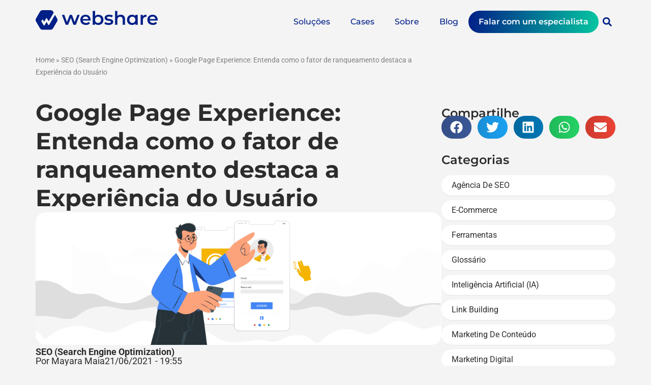

--- FILE ---
content_type: text/html; charset=UTF-8
request_url: https://www.webshare.com.br/blog/google-page-experience/
body_size: 116200
content:
<!doctype html>
<html lang="pt-BR" prefix="og: https://ogp.me/ns#">
<head><meta charset="UTF-8"><script>if(navigator.userAgent.match(/MSIE|Internet Explorer/i)||navigator.userAgent.match(/Trident\/7\..*?rv:11/i)){var href=document.location.href;if(!href.match(/[?&]nowprocket/)){if(href.indexOf("?")==-1){if(href.indexOf("#")==-1){document.location.href=href+"?nowprocket=1"}else{document.location.href=href.replace("#","?nowprocket=1#")}}else{if(href.indexOf("#")==-1){document.location.href=href+"&nowprocket=1"}else{document.location.href=href.replace("#","&nowprocket=1#")}}}}</script><script>class RocketLazyLoadScripts{constructor(){this.v="1.2.3",this.triggerEvents=["keydown","mousedown","mousemove","touchmove","touchstart","touchend","wheel"],this.userEventHandler=this._triggerListener.bind(this),this.touchStartHandler=this._onTouchStart.bind(this),this.touchMoveHandler=this._onTouchMove.bind(this),this.touchEndHandler=this._onTouchEnd.bind(this),this.clickHandler=this._onClick.bind(this),this.interceptedClicks=[],window.addEventListener("pageshow",t=>{this.persisted=t.persisted}),window.addEventListener("DOMContentLoaded",()=>{this._preconnect3rdParties()}),this.delayedScripts={normal:[],async:[],defer:[]},this.trash=[],this.allJQueries=[]}_addUserInteractionListener(t){if(document.hidden){t._triggerListener();return}this.triggerEvents.forEach(e=>window.addEventListener(e,t.userEventHandler,{passive:!0})),window.addEventListener("touchstart",t.touchStartHandler,{passive:!0}),window.addEventListener("mousedown",t.touchStartHandler),document.addEventListener("visibilitychange",t.userEventHandler)}_removeUserInteractionListener(){this.triggerEvents.forEach(t=>window.removeEventListener(t,this.userEventHandler,{passive:!0})),document.removeEventListener("visibilitychange",this.userEventHandler)}_onTouchStart(t){"HTML"!==t.target.tagName&&(window.addEventListener("touchend",this.touchEndHandler),window.addEventListener("mouseup",this.touchEndHandler),window.addEventListener("touchmove",this.touchMoveHandler,{passive:!0}),window.addEventListener("mousemove",this.touchMoveHandler),t.target.addEventListener("click",this.clickHandler),this._renameDOMAttribute(t.target,"onclick","rocket-onclick"),this._pendingClickStarted())}_onTouchMove(t){window.removeEventListener("touchend",this.touchEndHandler),window.removeEventListener("mouseup",this.touchEndHandler),window.removeEventListener("touchmove",this.touchMoveHandler,{passive:!0}),window.removeEventListener("mousemove",this.touchMoveHandler),t.target.removeEventListener("click",this.clickHandler),this._renameDOMAttribute(t.target,"rocket-onclick","onclick"),this._pendingClickFinished()}_onTouchEnd(t){window.removeEventListener("touchend",this.touchEndHandler),window.removeEventListener("mouseup",this.touchEndHandler),window.removeEventListener("touchmove",this.touchMoveHandler,{passive:!0}),window.removeEventListener("mousemove",this.touchMoveHandler)}_onClick(t){t.target.removeEventListener("click",this.clickHandler),this._renameDOMAttribute(t.target,"rocket-onclick","onclick"),this.interceptedClicks.push(t),t.preventDefault(),t.stopPropagation(),t.stopImmediatePropagation(),this._pendingClickFinished()}_replayClicks(){window.removeEventListener("touchstart",this.touchStartHandler,{passive:!0}),window.removeEventListener("mousedown",this.touchStartHandler),this.interceptedClicks.forEach(t=>{t.target.dispatchEvent(new MouseEvent("click",{view:t.view,bubbles:!0,cancelable:!0}))})}_waitForPendingClicks(){return new Promise(t=>{this._isClickPending?this._pendingClickFinished=t:t()})}_pendingClickStarted(){this._isClickPending=!0}_pendingClickFinished(){this._isClickPending=!1}_renameDOMAttribute(t,e,r){t.hasAttribute&&t.hasAttribute(e)&&(event.target.setAttribute(r,event.target.getAttribute(e)),event.target.removeAttribute(e))}_triggerListener(){this._removeUserInteractionListener(this),"loading"===document.readyState?document.addEventListener("DOMContentLoaded",this._loadEverythingNow.bind(this)):this._loadEverythingNow()}_preconnect3rdParties(){let t=[];document.querySelectorAll("script[type=rocketlazyloadscript]").forEach(e=>{if(e.hasAttribute("src")){let r=new URL(e.src).origin;r!==location.origin&&t.push({src:r,crossOrigin:e.crossOrigin||"module"===e.getAttribute("data-rocket-type")})}}),t=[...new Map(t.map(t=>[JSON.stringify(t),t])).values()],this._batchInjectResourceHints(t,"preconnect")}async _loadEverythingNow(){this.lastBreath=Date.now(),this._delayEventListeners(this),this._delayJQueryReady(this),this._handleDocumentWrite(),this._registerAllDelayedScripts(),this._preloadAllScripts(),await this._loadScriptsFromList(this.delayedScripts.normal),await this._loadScriptsFromList(this.delayedScripts.defer),await this._loadScriptsFromList(this.delayedScripts.async);try{await this._triggerDOMContentLoaded(),await this._triggerWindowLoad()}catch(t){console.error(t)}window.dispatchEvent(new Event("rocket-allScriptsLoaded")),this._waitForPendingClicks().then(()=>{this._replayClicks()}),this._emptyTrash()}_registerAllDelayedScripts(){document.querySelectorAll("script[type=rocketlazyloadscript]").forEach(t=>{t.hasAttribute("data-rocket-src")?t.hasAttribute("async")&&!1!==t.async?this.delayedScripts.async.push(t):t.hasAttribute("defer")&&!1!==t.defer||"module"===t.getAttribute("data-rocket-type")?this.delayedScripts.defer.push(t):this.delayedScripts.normal.push(t):this.delayedScripts.normal.push(t)})}async _transformScript(t){return new Promise((await this._littleBreath(),navigator.userAgent.indexOf("Firefox/")>0||""===navigator.vendor)?e=>{let r=document.createElement("script");[...t.attributes].forEach(t=>{let e=t.nodeName;"type"!==e&&("data-rocket-type"===e&&(e="type"),"data-rocket-src"===e&&(e="src"),r.setAttribute(e,t.nodeValue))}),t.text&&(r.text=t.text),r.hasAttribute("src")?(r.addEventListener("load",e),r.addEventListener("error",e)):(r.text=t.text,e());try{t.parentNode.replaceChild(r,t)}catch(i){e()}}:async e=>{function r(){t.setAttribute("data-rocket-status","failed"),e()}try{let i=t.getAttribute("data-rocket-type"),n=t.getAttribute("data-rocket-src");t.text,i?(t.type=i,t.removeAttribute("data-rocket-type")):t.removeAttribute("type"),t.addEventListener("load",function r(){t.setAttribute("data-rocket-status","executed"),e()}),t.addEventListener("error",r),n?(t.removeAttribute("data-rocket-src"),t.src=n):t.src="data:text/javascript;base64,"+window.btoa(unescape(encodeURIComponent(t.text)))}catch(s){r()}})}async _loadScriptsFromList(t){let e=t.shift();return e&&e.isConnected?(await this._transformScript(e),this._loadScriptsFromList(t)):Promise.resolve()}_preloadAllScripts(){this._batchInjectResourceHints([...this.delayedScripts.normal,...this.delayedScripts.defer,...this.delayedScripts.async],"preload")}_batchInjectResourceHints(t,e){var r=document.createDocumentFragment();t.forEach(t=>{let i=t.getAttribute&&t.getAttribute("data-rocket-src")||t.src;if(i){let n=document.createElement("link");n.href=i,n.rel=e,"preconnect"!==e&&(n.as="script"),t.getAttribute&&"module"===t.getAttribute("data-rocket-type")&&(n.crossOrigin=!0),t.crossOrigin&&(n.crossOrigin=t.crossOrigin),t.integrity&&(n.integrity=t.integrity),r.appendChild(n),this.trash.push(n)}}),document.head.appendChild(r)}_delayEventListeners(t){let e={};function r(t,r){!function t(r){!e[r]&&(e[r]={originalFunctions:{add:r.addEventListener,remove:r.removeEventListener},eventsToRewrite:[]},r.addEventListener=function(){arguments[0]=i(arguments[0]),e[r].originalFunctions.add.apply(r,arguments)},r.removeEventListener=function(){arguments[0]=i(arguments[0]),e[r].originalFunctions.remove.apply(r,arguments)});function i(t){return e[r].eventsToRewrite.indexOf(t)>=0?"rocket-"+t:t}}(t),e[t].eventsToRewrite.push(r)}function i(t,e){let r=t[e];Object.defineProperty(t,e,{get:()=>r||function(){},set(i){t["rocket"+e]=r=i}})}r(document,"DOMContentLoaded"),r(window,"DOMContentLoaded"),r(window,"load"),r(window,"pageshow"),r(document,"readystatechange"),i(document,"onreadystatechange"),i(window,"onload"),i(window,"onpageshow")}_delayJQueryReady(t){let e;function r(r){if(r&&r.fn&&!t.allJQueries.includes(r)){r.fn.ready=r.fn.init.prototype.ready=function(e){return t.domReadyFired?e.bind(document)(r):document.addEventListener("rocket-DOMContentLoaded",()=>e.bind(document)(r)),r([])};let i=r.fn.on;r.fn.on=r.fn.init.prototype.on=function(){if(this[0]===window){function t(t){return t.split(" ").map(t=>"load"===t||0===t.indexOf("load.")?"rocket-jquery-load":t).join(" ")}"string"==typeof arguments[0]||arguments[0]instanceof String?arguments[0]=t(arguments[0]):"object"==typeof arguments[0]&&Object.keys(arguments[0]).forEach(e=>{let r=arguments[0][e];delete arguments[0][e],arguments[0][t(e)]=r})}return i.apply(this,arguments),this},t.allJQueries.push(r)}e=r}r(window.jQuery),Object.defineProperty(window,"jQuery",{get:()=>e,set(t){r(t)}})}async _triggerDOMContentLoaded(){this.domReadyFired=!0,await this._littleBreath(),document.dispatchEvent(new Event("rocket-DOMContentLoaded")),await this._littleBreath(),window.dispatchEvent(new Event("rocket-DOMContentLoaded")),await this._littleBreath(),document.dispatchEvent(new Event("rocket-readystatechange")),await this._littleBreath(),document.rocketonreadystatechange&&document.rocketonreadystatechange()}async _triggerWindowLoad(){await this._littleBreath(),window.dispatchEvent(new Event("rocket-load")),await this._littleBreath(),window.rocketonload&&window.rocketonload(),await this._littleBreath(),this.allJQueries.forEach(t=>t(window).trigger("rocket-jquery-load")),await this._littleBreath();let t=new Event("rocket-pageshow");t.persisted=this.persisted,window.dispatchEvent(t),await this._littleBreath(),window.rocketonpageshow&&window.rocketonpageshow({persisted:this.persisted})}_handleDocumentWrite(){let t=new Map;document.write=document.writeln=function(e){let r=document.currentScript;r||console.error("WPRocket unable to document.write this: "+e);let i=document.createRange(),n=r.parentElement,s=t.get(r);void 0===s&&(s=r.nextSibling,t.set(r,s));let a=document.createDocumentFragment();i.setStart(a,0),a.appendChild(i.createContextualFragment(e)),n.insertBefore(a,s)}}async _littleBreath(){Date.now()-this.lastBreath>45&&(await this._requestAnimFrame(),this.lastBreath=Date.now())}async _requestAnimFrame(){return document.hidden?new Promise(t=>setTimeout(t)):new Promise(t=>requestAnimationFrame(t))}_emptyTrash(){this.trash.forEach(t=>t.remove())}static run(){let t=new RocketLazyLoadScripts;t._addUserInteractionListener(t)}}RocketLazyLoadScripts.run();</script>
	
	<meta name="viewport" content="width=device-width, initial-scale=1">
	<link rel="profile" href="https://gmpg.org/xfn/11">
	<link rel="dns-prefetch" href="//sa.searchatlas.com">
<link rel="preconnect" href="https://sa.searchatlas.com" crossorigin>
<meta name="otto" content="uuid=74824003-7b4a-4086-bbaf-60efee8e094a; type=wordpress; enabled=true; version=2.5.14"><script type="rocketlazyloadscript">window.__SA_DYO_INITIALIZED__=true;</script>

<!-- Otimização dos mecanismos de pesquisa pelo Rank Math PRO - https://rankmath.com/ -->
<title>Google Page Experience: A Experiência do Usuário em destaque</title>
<meta name="description" content="O Google não para de evoluir. E agora chegou a vez do Google Page Experience. Confira como a novidade impacta a Experiência do Usuário."/>
<meta name="robots" content="follow, index, max-snippet:-1, max-video-preview:-1, max-image-preview:large"/>
<link rel="canonical" href="https://www.webshare.com.br/blog/google-page-experience/" />
<meta property="og:locale" content="pt_BR" />
<meta property="og:type" content="article" />
<meta property="og:title" content="Google Page Experience: A Experiência do Usuário em destaque" />
<meta property="og:description" content="O Google não para de evoluir. E agora chegou a vez do Google Page Experience! Confira como a novidade impacta a Experiência do Usuário." />
<meta property="og:url" content="https://www.webshare.com.br/blog/google-page-experience/" />
<meta property="og:site_name" content="WebShare" />
<meta property="article:publisher" content="https://www.facebook.com/websharebr" />
<meta property="article:tag" content="design de experiencia do usuario" />
<meta property="article:tag" content="experiência do usuário" />
<meta property="article:tag" content="google page experience" />
<meta property="article:tag" content="page experience" />
<meta property="article:tag" content="user experience" />
<meta property="article:tag" content="UX" />
<meta property="article:tag" content="WebShare" />
<meta property="article:section" content="SEO (Search Engine Optimization)" />
<meta property="og:updated_time" content="2023-02-01T14:12:13-03:00" />
<meta property="og:image" content="https://www.webshare.com.br/wp-content/uploads/2021/06/header-google-page-experience-webshare.png" />
<meta property="og:image:secure_url" content="https://www.webshare.com.br/wp-content/uploads/2021/06/header-google-page-experience-webshare.png" />
<meta property="og:image:width" content="1080" />
<meta property="og:image:height" content="353" />
<meta property="og:image:alt" content="Google Page Experience" />
<meta property="og:image:type" content="image/png" />
<meta property="article:published_time" content="2021-06-21T19:55:37-03:00" />
<meta property="article:modified_time" content="2023-02-01T14:12:13-03:00" />
<meta name="twitter:card" content="summary_large_image" />
<meta name="twitter:title" content="Google Page Experience: A Experiência do Usuário em destaque" />
<meta name="twitter:description" content="O Google não para de evoluir. E agora chegou a vez do Google Page Experience! Confira como a novidade impacta a Experiência do Usuário." />
<meta name="twitter:image" content="https://www.webshare.com.br/wp-content/uploads/2021/06/header-google-page-experience-webshare.png" />
<meta name="twitter:label1" content="Escrito por" />
<meta name="twitter:data1" content="Mayara Maia" />
<meta name="twitter:label2" content="Tempo para leitura" />
<meta name="twitter:data2" content="5 minutos" />
<script type="application/ld+json" class="rank-math-schema-pro">{"@context":"https://schema.org","@graph":[{"@type":"Place","@id":"https://www.webshare.com.br/#place","geo":{"@type":"GeoCoordinates","latitude":"-27.677620705499","longitude":" -48.48423327507581"},"hasMap":"https://www.google.com/maps/search/?api=1&amp;query=-27.677620705499, -48.48423327507581","address":{"@type":"PostalAddress","streetAddress":"Av. Campeche, 1235 - Campeche","addressLocality":"Florian\u00f3polis","addressRegion":"SC","postalCode":"88063-300","addressCountry":"BR"}},{"@type":"Organization","@id":"https://www.webshare.com.br/#organization","name":"WebShare","url":"https://www.webshare.com.br","sameAs":["https://www.facebook.com/websharebr","https://www.linkedin.com/company/websharebr","https://www.instagram.com/websharebr/"],"email":"contato@webshare.com.br","address":{"@type":"PostalAddress","streetAddress":"Av. Campeche, 1235 - Campeche","addressLocality":"Florian\u00f3polis","addressRegion":"SC","postalCode":"88063-300","addressCountry":"BR"},"logo":{"@type":"ImageObject","@id":"https://www.webshare.com.br/#logo","url":"https://www.webshare.com.br/wp-content/uploads/2023/01/logo-webshare-azul.svg","contentUrl":"https://www.webshare.com.br/wp-content/uploads/2023/01/logo-webshare-azul.svg","caption":"WebShare","inLanguage":"pt-BR","width":"135","height":"21"},"contactPoint":[{"@type":"ContactPoint","telephone":"+554891968130","contactType":"customer support"}],"vatID":"12676682000136","location":{"@id":"https://www.webshare.com.br/#place"}},{"@type":"WebSite","@id":"https://www.webshare.com.br/#website","url":"https://www.webshare.com.br","name":"WebShare","publisher":{"@id":"https://www.webshare.com.br/#organization"},"inLanguage":"pt-BR"},{"@type":"ImageObject","@id":"https://www.webshare.com.br/wp-content/uploads/2021/06/header-google-page-experience-webshare.png","url":"https://www.webshare.com.br/wp-content/uploads/2021/06/header-google-page-experience-webshare.png","width":"1080","height":"353","inLanguage":"pt-BR"},{"@type":"BreadcrumbList","@id":"https://www.webshare.com.br/blog/google-page-experience/#breadcrumb","itemListElement":[{"@type":"ListItem","position":"1","item":{"@id":"https://www.webshare.com.br","name":"Home"}},{"@type":"ListItem","position":"2","item":{"@id":"https://www.webshare.com.br/c/seo-search-engine-optimization/","name":"SEO (Search Engine Optimization)"}},{"@type":"ListItem","position":"3","item":{"@id":"https://www.webshare.com.br/blog/google-page-experience/","name":"Google Page Experience: Entenda como o fator de ranqueamento destaca a Experi\u00eancia do Usu\u00e1rio"}}]},{"@type":"WebPage","@id":"https://www.webshare.com.br/blog/google-page-experience/#webpage","url":"https://www.webshare.com.br/blog/google-page-experience/","name":"Google Page Experience: A Experi\u00eancia do Usu\u00e1rio em destaque","datePublished":"2021-06-21T19:55:37-03:00","dateModified":"2023-02-01T14:12:13-03:00","isPartOf":{"@id":"https://www.webshare.com.br/#website"},"primaryImageOfPage":{"@id":"https://www.webshare.com.br/wp-content/uploads/2021/06/header-google-page-experience-webshare.png"},"inLanguage":"pt-BR","breadcrumb":{"@id":"https://www.webshare.com.br/blog/google-page-experience/#breadcrumb"}},{"@type":"Person","@id":"https://www.webshare.com.br/autor/mayara/","name":"Mayara Maia","url":"https://www.webshare.com.br/autor/mayara/","image":{"@type":"ImageObject","@id":"https://secure.gravatar.com/avatar/ad67fad97a7873fb24f41933dfd617654ab395956bdcc2d63e2e0201d9565301?s=96&amp;d=mm&amp;r=g","url":"https://secure.gravatar.com/avatar/ad67fad97a7873fb24f41933dfd617654ab395956bdcc2d63e2e0201d9565301?s=96&amp;d=mm&amp;r=g","caption":"Mayara Maia","inLanguage":"pt-BR"},"worksFor":{"@id":"https://www.webshare.com.br/#organization"}},{"@type":"NewsArticle","headline":"Google Page Experience: A Experi\u00eancia do Usu\u00e1rio em destaque","keywords":"Google Page Experience","datePublished":"2021-06-21T19:55:37-03:00","dateModified":"2023-02-01T14:12:13-03:00","articleSection":"SEO (Search Engine Optimization)","author":{"@id":"https://www.webshare.com.br/autor/mayara/","name":"Mayara Maia"},"publisher":{"@id":"https://www.webshare.com.br/#organization"},"description":"O Google n\u00e3o para de evoluir. E agora chegou a vez do Google Page Experience. Confira como a novidade impacta a Experi\u00eancia do Usu\u00e1rio.","copyrightYear":"2023","copyrightHolder":{"@id":"https://www.webshare.com.br/#organization"},"name":"Google Page Experience: A Experi\u00eancia do Usu\u00e1rio em destaque","@id":"https://www.webshare.com.br/blog/google-page-experience/#richSnippet","isPartOf":{"@id":"https://www.webshare.com.br/blog/google-page-experience/#webpage"},"image":{"@id":"https://www.webshare.com.br/wp-content/uploads/2021/06/header-google-page-experience-webshare.png"},"inLanguage":"pt-BR","mainEntityOfPage":{"@id":"https://www.webshare.com.br/blog/google-page-experience/#webpage"}}]}</script>
<!-- /Plugin de SEO Rank Math para WordPress -->

<link rel='dns-prefetch' href='//www.gstatic.com' />
<link rel='dns-prefetch' href='//js.hs-scripts.com' />
<link rel='dns-prefetch' href='//www.googletagmanager.com' />
<link rel="alternate" title="oEmbed (JSON)" type="application/json+oembed" href="https://www.webshare.com.br/wp-json/oembed/1.0/embed?url=https%3A%2F%2Fwww.webshare.com.br%2Fblog%2Fgoogle-page-experience%2F" />
<link rel="alternate" title="oEmbed (XML)" type="text/xml+oembed" href="https://www.webshare.com.br/wp-json/oembed/1.0/embed?url=https%3A%2F%2Fwww.webshare.com.br%2Fblog%2Fgoogle-page-experience%2F&#038;format=xml" />
<link rel="alternate" type="application/rss+xml" title="Feed de WebShare &raquo; Story" href="https://www.webshare.com.br/web-stories/feed/"><style id='wp-img-auto-sizes-contain-inline-css'>
img:is([sizes=auto i],[sizes^="auto," i]){contain-intrinsic-size:3000px 1500px}
/*# sourceURL=wp-img-auto-sizes-contain-inline-css */
</style>
<style id='wp-emoji-styles-inline-css'>

	img.wp-smiley, img.emoji {
		display: inline !important;
		border: none !important;
		box-shadow: none !important;
		height: 1em !important;
		width: 1em !important;
		margin: 0 0.07em !important;
		vertical-align: -0.1em !important;
		background: none !important;
		padding: 0 !important;
	}
/*# sourceURL=wp-emoji-styles-inline-css */
</style>
<link rel='stylesheet' id='wp-block-library-css' href='https://www.webshare.com.br/wp-includes/css/dist/block-library/style.min.css?ver=6.9' media='all' />
<style id='joinchat-button-style-inline-css'>
.wp-block-joinchat-button{border:none!important;text-align:center}.wp-block-joinchat-button figure{display:table;margin:0 auto;padding:0}.wp-block-joinchat-button figcaption{font:normal normal 400 .6em/2em var(--wp--preset--font-family--system-font,sans-serif);margin:0;padding:0}.wp-block-joinchat-button .joinchat-button__qr{background-color:#fff;border:6px solid #25d366;border-radius:30px;box-sizing:content-box;display:block;height:200px;margin:auto;overflow:hidden;padding:10px;width:200px}.wp-block-joinchat-button .joinchat-button__qr canvas,.wp-block-joinchat-button .joinchat-button__qr img{display:block;margin:auto}.wp-block-joinchat-button .joinchat-button__link{align-items:center;background-color:#25d366;border:6px solid #25d366;border-radius:30px;display:inline-flex;flex-flow:row nowrap;justify-content:center;line-height:1.25em;margin:0 auto;text-decoration:none}.wp-block-joinchat-button .joinchat-button__link:before{background:transparent var(--joinchat-ico) no-repeat center;background-size:100%;content:"";display:block;height:1.5em;margin:-.75em .75em -.75em 0;width:1.5em}.wp-block-joinchat-button figure+.joinchat-button__link{margin-top:10px}@media (orientation:landscape)and (min-height:481px),(orientation:portrait)and (min-width:481px){.wp-block-joinchat-button.joinchat-button--qr-only figure+.joinchat-button__link{display:none}}@media (max-width:480px),(orientation:landscape)and (max-height:480px){.wp-block-joinchat-button figure{display:none}}

/*# sourceURL=https://www.webshare.com.br/wp-content/plugins/creame-whatsapp-me/gutenberg/build/style-index.css */
</style>
<style id='global-styles-inline-css'>
:root{--wp--preset--aspect-ratio--square: 1;--wp--preset--aspect-ratio--4-3: 4/3;--wp--preset--aspect-ratio--3-4: 3/4;--wp--preset--aspect-ratio--3-2: 3/2;--wp--preset--aspect-ratio--2-3: 2/3;--wp--preset--aspect-ratio--16-9: 16/9;--wp--preset--aspect-ratio--9-16: 9/16;--wp--preset--color--black: #000000;--wp--preset--color--cyan-bluish-gray: #abb8c3;--wp--preset--color--white: #ffffff;--wp--preset--color--pale-pink: #f78da7;--wp--preset--color--vivid-red: #cf2e2e;--wp--preset--color--luminous-vivid-orange: #ff6900;--wp--preset--color--luminous-vivid-amber: #fcb900;--wp--preset--color--light-green-cyan: #7bdcb5;--wp--preset--color--vivid-green-cyan: #00d084;--wp--preset--color--pale-cyan-blue: #8ed1fc;--wp--preset--color--vivid-cyan-blue: #0693e3;--wp--preset--color--vivid-purple: #9b51e0;--wp--preset--gradient--vivid-cyan-blue-to-vivid-purple: linear-gradient(135deg,rgb(6,147,227) 0%,rgb(155,81,224) 100%);--wp--preset--gradient--light-green-cyan-to-vivid-green-cyan: linear-gradient(135deg,rgb(122,220,180) 0%,rgb(0,208,130) 100%);--wp--preset--gradient--luminous-vivid-amber-to-luminous-vivid-orange: linear-gradient(135deg,rgb(252,185,0) 0%,rgb(255,105,0) 100%);--wp--preset--gradient--luminous-vivid-orange-to-vivid-red: linear-gradient(135deg,rgb(255,105,0) 0%,rgb(207,46,46) 100%);--wp--preset--gradient--very-light-gray-to-cyan-bluish-gray: linear-gradient(135deg,rgb(238,238,238) 0%,rgb(169,184,195) 100%);--wp--preset--gradient--cool-to-warm-spectrum: linear-gradient(135deg,rgb(74,234,220) 0%,rgb(151,120,209) 20%,rgb(207,42,186) 40%,rgb(238,44,130) 60%,rgb(251,105,98) 80%,rgb(254,248,76) 100%);--wp--preset--gradient--blush-light-purple: linear-gradient(135deg,rgb(255,206,236) 0%,rgb(152,150,240) 100%);--wp--preset--gradient--blush-bordeaux: linear-gradient(135deg,rgb(254,205,165) 0%,rgb(254,45,45) 50%,rgb(107,0,62) 100%);--wp--preset--gradient--luminous-dusk: linear-gradient(135deg,rgb(255,203,112) 0%,rgb(199,81,192) 50%,rgb(65,88,208) 100%);--wp--preset--gradient--pale-ocean: linear-gradient(135deg,rgb(255,245,203) 0%,rgb(182,227,212) 50%,rgb(51,167,181) 100%);--wp--preset--gradient--electric-grass: linear-gradient(135deg,rgb(202,248,128) 0%,rgb(113,206,126) 100%);--wp--preset--gradient--midnight: linear-gradient(135deg,rgb(2,3,129) 0%,rgb(40,116,252) 100%);--wp--preset--font-size--small: 13px;--wp--preset--font-size--medium: 20px;--wp--preset--font-size--large: 36px;--wp--preset--font-size--x-large: 42px;--wp--preset--spacing--20: 0.44rem;--wp--preset--spacing--30: 0.67rem;--wp--preset--spacing--40: 1rem;--wp--preset--spacing--50: 1.5rem;--wp--preset--spacing--60: 2.25rem;--wp--preset--spacing--70: 3.38rem;--wp--preset--spacing--80: 5.06rem;--wp--preset--shadow--natural: 6px 6px 9px rgba(0, 0, 0, 0.2);--wp--preset--shadow--deep: 12px 12px 50px rgba(0, 0, 0, 0.4);--wp--preset--shadow--sharp: 6px 6px 0px rgba(0, 0, 0, 0.2);--wp--preset--shadow--outlined: 6px 6px 0px -3px rgb(255, 255, 255), 6px 6px rgb(0, 0, 0);--wp--preset--shadow--crisp: 6px 6px 0px rgb(0, 0, 0);}:root { --wp--style--global--content-size: 800px;--wp--style--global--wide-size: 1200px; }:where(body) { margin: 0; }.wp-site-blocks > .alignleft { float: left; margin-right: 2em; }.wp-site-blocks > .alignright { float: right; margin-left: 2em; }.wp-site-blocks > .aligncenter { justify-content: center; margin-left: auto; margin-right: auto; }:where(.wp-site-blocks) > * { margin-block-start: 24px; margin-block-end: 0; }:where(.wp-site-blocks) > :first-child { margin-block-start: 0; }:where(.wp-site-blocks) > :last-child { margin-block-end: 0; }:root { --wp--style--block-gap: 24px; }:root :where(.is-layout-flow) > :first-child{margin-block-start: 0;}:root :where(.is-layout-flow) > :last-child{margin-block-end: 0;}:root :where(.is-layout-flow) > *{margin-block-start: 24px;margin-block-end: 0;}:root :where(.is-layout-constrained) > :first-child{margin-block-start: 0;}:root :where(.is-layout-constrained) > :last-child{margin-block-end: 0;}:root :where(.is-layout-constrained) > *{margin-block-start: 24px;margin-block-end: 0;}:root :where(.is-layout-flex){gap: 24px;}:root :where(.is-layout-grid){gap: 24px;}.is-layout-flow > .alignleft{float: left;margin-inline-start: 0;margin-inline-end: 2em;}.is-layout-flow > .alignright{float: right;margin-inline-start: 2em;margin-inline-end: 0;}.is-layout-flow > .aligncenter{margin-left: auto !important;margin-right: auto !important;}.is-layout-constrained > .alignleft{float: left;margin-inline-start: 0;margin-inline-end: 2em;}.is-layout-constrained > .alignright{float: right;margin-inline-start: 2em;margin-inline-end: 0;}.is-layout-constrained > .aligncenter{margin-left: auto !important;margin-right: auto !important;}.is-layout-constrained > :where(:not(.alignleft):not(.alignright):not(.alignfull)){max-width: var(--wp--style--global--content-size);margin-left: auto !important;margin-right: auto !important;}.is-layout-constrained > .alignwide{max-width: var(--wp--style--global--wide-size);}body .is-layout-flex{display: flex;}.is-layout-flex{flex-wrap: wrap;align-items: center;}.is-layout-flex > :is(*, div){margin: 0;}body .is-layout-grid{display: grid;}.is-layout-grid > :is(*, div){margin: 0;}body{padding-top: 0px;padding-right: 0px;padding-bottom: 0px;padding-left: 0px;}a:where(:not(.wp-element-button)){text-decoration: underline;}:root :where(.wp-element-button, .wp-block-button__link){background-color: #32373c;border-width: 0;color: #fff;font-family: inherit;font-size: inherit;font-style: inherit;font-weight: inherit;letter-spacing: inherit;line-height: inherit;padding-top: calc(0.667em + 2px);padding-right: calc(1.333em + 2px);padding-bottom: calc(0.667em + 2px);padding-left: calc(1.333em + 2px);text-decoration: none;text-transform: inherit;}.has-black-color{color: var(--wp--preset--color--black) !important;}.has-cyan-bluish-gray-color{color: var(--wp--preset--color--cyan-bluish-gray) !important;}.has-white-color{color: var(--wp--preset--color--white) !important;}.has-pale-pink-color{color: var(--wp--preset--color--pale-pink) !important;}.has-vivid-red-color{color: var(--wp--preset--color--vivid-red) !important;}.has-luminous-vivid-orange-color{color: var(--wp--preset--color--luminous-vivid-orange) !important;}.has-luminous-vivid-amber-color{color: var(--wp--preset--color--luminous-vivid-amber) !important;}.has-light-green-cyan-color{color: var(--wp--preset--color--light-green-cyan) !important;}.has-vivid-green-cyan-color{color: var(--wp--preset--color--vivid-green-cyan) !important;}.has-pale-cyan-blue-color{color: var(--wp--preset--color--pale-cyan-blue) !important;}.has-vivid-cyan-blue-color{color: var(--wp--preset--color--vivid-cyan-blue) !important;}.has-vivid-purple-color{color: var(--wp--preset--color--vivid-purple) !important;}.has-black-background-color{background-color: var(--wp--preset--color--black) !important;}.has-cyan-bluish-gray-background-color{background-color: var(--wp--preset--color--cyan-bluish-gray) !important;}.has-white-background-color{background-color: var(--wp--preset--color--white) !important;}.has-pale-pink-background-color{background-color: var(--wp--preset--color--pale-pink) !important;}.has-vivid-red-background-color{background-color: var(--wp--preset--color--vivid-red) !important;}.has-luminous-vivid-orange-background-color{background-color: var(--wp--preset--color--luminous-vivid-orange) !important;}.has-luminous-vivid-amber-background-color{background-color: var(--wp--preset--color--luminous-vivid-amber) !important;}.has-light-green-cyan-background-color{background-color: var(--wp--preset--color--light-green-cyan) !important;}.has-vivid-green-cyan-background-color{background-color: var(--wp--preset--color--vivid-green-cyan) !important;}.has-pale-cyan-blue-background-color{background-color: var(--wp--preset--color--pale-cyan-blue) !important;}.has-vivid-cyan-blue-background-color{background-color: var(--wp--preset--color--vivid-cyan-blue) !important;}.has-vivid-purple-background-color{background-color: var(--wp--preset--color--vivid-purple) !important;}.has-black-border-color{border-color: var(--wp--preset--color--black) !important;}.has-cyan-bluish-gray-border-color{border-color: var(--wp--preset--color--cyan-bluish-gray) !important;}.has-white-border-color{border-color: var(--wp--preset--color--white) !important;}.has-pale-pink-border-color{border-color: var(--wp--preset--color--pale-pink) !important;}.has-vivid-red-border-color{border-color: var(--wp--preset--color--vivid-red) !important;}.has-luminous-vivid-orange-border-color{border-color: var(--wp--preset--color--luminous-vivid-orange) !important;}.has-luminous-vivid-amber-border-color{border-color: var(--wp--preset--color--luminous-vivid-amber) !important;}.has-light-green-cyan-border-color{border-color: var(--wp--preset--color--light-green-cyan) !important;}.has-vivid-green-cyan-border-color{border-color: var(--wp--preset--color--vivid-green-cyan) !important;}.has-pale-cyan-blue-border-color{border-color: var(--wp--preset--color--pale-cyan-blue) !important;}.has-vivid-cyan-blue-border-color{border-color: var(--wp--preset--color--vivid-cyan-blue) !important;}.has-vivid-purple-border-color{border-color: var(--wp--preset--color--vivid-purple) !important;}.has-vivid-cyan-blue-to-vivid-purple-gradient-background{background: var(--wp--preset--gradient--vivid-cyan-blue-to-vivid-purple) !important;}.has-light-green-cyan-to-vivid-green-cyan-gradient-background{background: var(--wp--preset--gradient--light-green-cyan-to-vivid-green-cyan) !important;}.has-luminous-vivid-amber-to-luminous-vivid-orange-gradient-background{background: var(--wp--preset--gradient--luminous-vivid-amber-to-luminous-vivid-orange) !important;}.has-luminous-vivid-orange-to-vivid-red-gradient-background{background: var(--wp--preset--gradient--luminous-vivid-orange-to-vivid-red) !important;}.has-very-light-gray-to-cyan-bluish-gray-gradient-background{background: var(--wp--preset--gradient--very-light-gray-to-cyan-bluish-gray) !important;}.has-cool-to-warm-spectrum-gradient-background{background: var(--wp--preset--gradient--cool-to-warm-spectrum) !important;}.has-blush-light-purple-gradient-background{background: var(--wp--preset--gradient--blush-light-purple) !important;}.has-blush-bordeaux-gradient-background{background: var(--wp--preset--gradient--blush-bordeaux) !important;}.has-luminous-dusk-gradient-background{background: var(--wp--preset--gradient--luminous-dusk) !important;}.has-pale-ocean-gradient-background{background: var(--wp--preset--gradient--pale-ocean) !important;}.has-electric-grass-gradient-background{background: var(--wp--preset--gradient--electric-grass) !important;}.has-midnight-gradient-background{background: var(--wp--preset--gradient--midnight) !important;}.has-small-font-size{font-size: var(--wp--preset--font-size--small) !important;}.has-medium-font-size{font-size: var(--wp--preset--font-size--medium) !important;}.has-large-font-size{font-size: var(--wp--preset--font-size--large) !important;}.has-x-large-font-size{font-size: var(--wp--preset--font-size--x-large) !important;}
:root :where(.wp-block-pullquote){font-size: 1.5em;line-height: 1.6;}
/*# sourceURL=global-styles-inline-css */
</style>
<link data-minify="1" rel='stylesheet' id='parent-style-css' href='https://www.webshare.com.br/wp-content/cache/min/1/wp-content/themes/hello-elementor-child/style.css?ver=1769241609' media='all' />
<link data-minify="1" rel='stylesheet' id='custom-css' href='https://www.webshare.com.br/wp-content/cache/min/1/wp-content/themes/hello-elementor-child/custom.css?ver=1769241609' media='all' />
<link rel='stylesheet' id='hello-elementor-css' href='https://www.webshare.com.br/wp-content/themes/hello-elementor/style.min.css?ver=3.3.0' media='all' />
<link rel='stylesheet' id='hello-elementor-theme-style-css' href='https://www.webshare.com.br/wp-content/themes/hello-elementor/theme.min.css?ver=3.3.0' media='all' />
<link rel='stylesheet' id='hello-elementor-header-footer-css' href='https://www.webshare.com.br/wp-content/themes/hello-elementor/header-footer.min.css?ver=3.3.0' media='all' />
<link rel='stylesheet' id='elementor-frontend-css' href='https://www.webshare.com.br/wp-content/plugins/elementor/assets/css/frontend.min.css?ver=3.34.2' media='all' />
<link rel='stylesheet' id='elementor-post-5-css' href='https://www.webshare.com.br/wp-content/uploads/elementor/css/post-5.css?ver=1769241608' media='all' />
<link rel='stylesheet' id='widget-nav-menu-css' href='https://www.webshare.com.br/wp-content/plugins/elementor-pro/assets/css/widget-nav-menu.min.css?ver=3.31.2' media='all' />
<link rel='stylesheet' id='widget-search-form-css' href='https://www.webshare.com.br/wp-content/plugins/elementor-pro/assets/css/widget-search-form.min.css?ver=3.31.2' media='all' />
<link rel='stylesheet' id='e-sticky-css' href='https://www.webshare.com.br/wp-content/plugins/elementor-pro/assets/css/modules/sticky.min.css?ver=3.31.2' media='all' />
<link rel='stylesheet' id='widget-image-css' href='https://www.webshare.com.br/wp-content/plugins/elementor/assets/css/widget-image.min.css?ver=3.34.2' media='all' />
<link rel='stylesheet' id='widget-heading-css' href='https://www.webshare.com.br/wp-content/plugins/elementor/assets/css/widget-heading.min.css?ver=3.34.2' media='all' />
<link rel='stylesheet' id='widget-icon-list-css' href='https://www.webshare.com.br/wp-content/plugins/elementor/assets/css/widget-icon-list.min.css?ver=3.34.2' media='all' />
<link rel='stylesheet' id='widget-image-gallery-css' href='https://www.webshare.com.br/wp-content/plugins/elementor/assets/css/widget-image-gallery.min.css?ver=3.34.2' media='all' />
<link rel='stylesheet' id='widget-post-info-css' href='https://www.webshare.com.br/wp-content/plugins/elementor-pro/assets/css/widget-post-info.min.css?ver=3.31.2' media='all' />
<link rel='stylesheet' id='widget-table-of-contents-css' href='https://www.webshare.com.br/wp-content/plugins/elementor-pro/assets/css/widget-table-of-contents.min.css?ver=3.31.2' media='all' />
<link rel='stylesheet' id='widget-author-box-css' href='https://www.webshare.com.br/wp-content/plugins/elementor-pro/assets/css/widget-author-box.min.css?ver=3.31.2' media='all' />
<link rel='stylesheet' id='widget-share-buttons-css' href='https://www.webshare.com.br/wp-content/plugins/elementor-pro/assets/css/widget-share-buttons.min.css?ver=3.31.2' media='all' />
<link rel='stylesheet' id='e-apple-webkit-css' href='https://www.webshare.com.br/wp-content/plugins/elementor/assets/css/conditionals/apple-webkit.min.css?ver=3.34.2' media='all' />
<link data-minify="1" rel='stylesheet' id='swiper-css' href='https://www.webshare.com.br/wp-content/cache/min/1/wp-content/plugins/elementor/assets/lib/swiper/v8/css/swiper.min.css?ver=1769241610' media='all' />
<link rel='stylesheet' id='e-swiper-css' href='https://www.webshare.com.br/wp-content/plugins/elementor/assets/css/conditionals/e-swiper.min.css?ver=3.34.2' media='all' />
<link rel='stylesheet' id='elementor-post-188-css' href='https://www.webshare.com.br/wp-content/uploads/elementor/css/post-188.css?ver=1769241608' media='all' />
<link rel='stylesheet' id='elementor-post-267-css' href='https://www.webshare.com.br/wp-content/uploads/elementor/css/post-267.css?ver=1769241608' media='all' />
<link rel='stylesheet' id='elementor-post-9245-css' href='https://www.webshare.com.br/wp-content/uploads/elementor/css/post-9245.css?ver=1769242064' media='all' />
<link data-minify="1" rel='stylesheet' id='elementor-gf-local-montserrat-css' href='https://www.webshare.com.br/wp-content/cache/min/1/wp-content/uploads/elementor/google-fonts/css/montserrat.css?ver=1769241610' media='all' />
<link data-minify="1" rel='stylesheet' id='elementor-gf-local-roboto-css' href='https://www.webshare.com.br/wp-content/cache/min/1/wp-content/uploads/elementor/google-fonts/css/roboto.css?ver=1769241610' media='all' />
<script id="cookie-law-info-js-extra">
var _ckyConfig = {"_ipData":[],"_assetsURL":"https://www.webshare.com.br/wp-content/plugins/cookie-law-info/lite/frontend/images/","_publicURL":"https://www.webshare.com.br","_expiry":"365","_categories":[{"name":"Necessary","slug":"necessary","isNecessary":true,"ccpaDoNotSell":true,"cookies":[],"active":true,"defaultConsent":{"gdpr":true,"ccpa":true}},{"name":"Functional","slug":"functional","isNecessary":false,"ccpaDoNotSell":true,"cookies":[],"active":true,"defaultConsent":{"gdpr":false,"ccpa":false}},{"name":"Analytics","slug":"analytics","isNecessary":false,"ccpaDoNotSell":true,"cookies":[],"active":true,"defaultConsent":{"gdpr":false,"ccpa":false}},{"name":"Performance","slug":"performance","isNecessary":false,"ccpaDoNotSell":true,"cookies":[],"active":true,"defaultConsent":{"gdpr":false,"ccpa":false}},{"name":"Advertisement","slug":"advertisement","isNecessary":false,"ccpaDoNotSell":true,"cookies":[],"active":true,"defaultConsent":{"gdpr":false,"ccpa":false}}],"_activeLaw":"gdpr","_rootDomain":"","_block":"1","_showBanner":"1","_bannerConfig":{"settings":{"type":"box","preferenceCenterType":"popup","position":"bottom-left","applicableLaw":"gdpr"},"behaviours":{"reloadBannerOnAccept":false,"loadAnalyticsByDefault":false,"animations":{"onLoad":"animate","onHide":"sticky"}},"config":{"revisitConsent":{"status":false,"tag":"revisit-consent","position":"bottom-left","meta":{"url":"#"},"styles":{"background-color":"#0056a7"},"elements":{"title":{"type":"text","tag":"revisit-consent-title","status":true,"styles":{"color":"#0056a7"}}}},"preferenceCenter":{"toggle":{"status":true,"tag":"detail-category-toggle","type":"toggle","states":{"active":{"styles":{"background-color":"#1863DC"}},"inactive":{"styles":{"background-color":"#D0D5D2"}}}}},"categoryPreview":{"status":false,"toggle":{"status":true,"tag":"detail-category-preview-toggle","type":"toggle","states":{"active":{"styles":{"background-color":"#1863DC"}},"inactive":{"styles":{"background-color":"#D0D5D2"}}}}},"videoPlaceholder":{"status":true,"styles":{"background-color":"#000000","border-color":"#000000","color":"#ffffff"}},"readMore":{"status":true,"tag":"readmore-button","type":"link","meta":{"noFollow":true,"newTab":true},"styles":{"color":"#1863dc","background-color":"transparent","border-color":"transparent"}},"showMore":{"status":true,"tag":"show-desc-button","type":"button","styles":{"color":"#1863DC"}},"showLess":{"status":true,"tag":"hide-desc-button","type":"button","styles":{"color":"#1863DC"}},"alwaysActive":{"status":true,"tag":"always-active","styles":{"color":"#008000"}},"manualLinks":{"status":true,"tag":"manual-links","type":"link","styles":{"color":"#1863DC"}},"auditTable":{"status":true},"optOption":{"status":true,"toggle":{"status":true,"tag":"optout-option-toggle","type":"toggle","states":{"active":{"styles":{"background-color":"#1863dc"}},"inactive":{"styles":{"background-color":"#FFFFFF"}}}}}}},"_version":"3.3.9.1","_logConsent":"1","_tags":[{"tag":"accept-button","styles":{"color":"#FFFFFF","background-color":"#1863dc","border-color":"#1863dc"}},{"tag":"reject-button","styles":{"color":"#1863dc","background-color":"transparent","border-color":"#1863dc"}},{"tag":"settings-button","styles":{"color":"#1863dc","background-color":"transparent","border-color":"#1863dc"}},{"tag":"readmore-button","styles":{"color":"#1863dc","background-color":"transparent","border-color":"transparent"}},{"tag":"donotsell-button","styles":{"color":"#1863dc","background-color":"transparent","border-color":"transparent"}},{"tag":"show-desc-button","styles":{"color":"#1863DC"}},{"tag":"hide-desc-button","styles":{"color":"#1863DC"}},{"tag":"cky-always-active","styles":[]},{"tag":"cky-link","styles":[]},{"tag":"accept-button","styles":{"color":"#FFFFFF","background-color":"#1863dc","border-color":"#1863dc"}},{"tag":"revisit-consent","styles":{"background-color":"#0056a7"}}],"_shortCodes":[{"key":"cky_readmore","content":"\u003Ca href=\"https://www.webshare.com.br/politica-de-privacidade/\" class=\"cky-policy\" aria-label=\"Pol\u00edtica de Privacidade\" target=\"_blank\" rel=\"noopener\" data-cky-tag=\"readmore-button\"\u003EPol\u00edtica de Privacidade\u003C/a\u003E","tag":"readmore-button","status":true,"attributes":{"rel":"nofollow","target":"_blank"}},{"key":"cky_show_desc","content":"\u003Cbutton class=\"cky-show-desc-btn\" data-cky-tag=\"show-desc-button\" aria-label=\"Show more\"\u003EShow more\u003C/button\u003E","tag":"show-desc-button","status":true,"attributes":[]},{"key":"cky_hide_desc","content":"\u003Cbutton class=\"cky-show-desc-btn\" data-cky-tag=\"hide-desc-button\" aria-label=\"Show less\"\u003EShow less\u003C/button\u003E","tag":"hide-desc-button","status":true,"attributes":[]},{"key":"cky_optout_show_desc","content":"[cky_optout_show_desc]","tag":"optout-show-desc-button","status":true,"attributes":[]},{"key":"cky_optout_hide_desc","content":"[cky_optout_hide_desc]","tag":"optout-hide-desc-button","status":true,"attributes":[]},{"key":"cky_category_toggle_label","content":"[cky_{{status}}_category_label] [cky_preference_{{category_slug}}_title]","tag":"","status":true,"attributes":[]},{"key":"cky_enable_category_label","content":"Enable","tag":"","status":true,"attributes":[]},{"key":"cky_disable_category_label","content":"Disable","tag":"","status":true,"attributes":[]},{"key":"cky_video_placeholder","content":"\u003Cdiv class=\"video-placeholder-normal\" data-cky-tag=\"video-placeholder\" id=\"[UNIQUEID]\"\u003E\u003Cp class=\"video-placeholder-text-normal\" data-cky-tag=\"placeholder-title\"\u003EPlease accept cookies to access this content\u003C/p\u003E\u003C/div\u003E","tag":"","status":true,"attributes":[]},{"key":"cky_enable_optout_label","content":"Enable","tag":"","status":true,"attributes":[]},{"key":"cky_disable_optout_label","content":"Disable","tag":"","status":true,"attributes":[]},{"key":"cky_optout_toggle_label","content":"[cky_{{status}}_optout_label] [cky_optout_option_title]","tag":"","status":true,"attributes":[]},{"key":"cky_optout_option_title","content":"Do Not Sell or Share My Personal Information","tag":"","status":true,"attributes":[]},{"key":"cky_optout_close_label","content":"Close","tag":"","status":true,"attributes":[]},{"key":"cky_preference_close_label","content":"Close","tag":"","status":true,"attributes":[]}],"_rtl":"","_language":"en","_providersToBlock":[]};
var _ckyStyles = {"css":".cky-overlay{background: #000000; opacity: 0.4; position: fixed; top: 0; left: 0; width: 100%; height: 100%; z-index: 99999999;}.cky-hide{display: none;}.cky-btn-revisit-wrapper{display: flex; align-items: center; justify-content: center; background: #0056a7; width: 45px; height: 45px; border-radius: 50%; position: fixed; z-index: 999999; cursor: pointer;}.cky-revisit-bottom-left{bottom: 15px; left: 15px;}.cky-revisit-bottom-right{bottom: 15px; right: 15px;}.cky-btn-revisit-wrapper .cky-btn-revisit{display: flex; align-items: center; justify-content: center; background: none; border: none; cursor: pointer; position: relative; margin: 0; padding: 0;}.cky-btn-revisit-wrapper .cky-btn-revisit img{max-width: fit-content; margin: 0; height: 30px; width: 30px;}.cky-revisit-bottom-left:hover::before{content: attr(data-tooltip); position: absolute; background: #4e4b66; color: #ffffff; left: calc(100% + 7px); font-size: 12px; line-height: 16px; width: max-content; padding: 4px 8px; border-radius: 4px;}.cky-revisit-bottom-left:hover::after{position: absolute; content: \"\"; border: 5px solid transparent; left: calc(100% + 2px); border-left-width: 0; border-right-color: #4e4b66;}.cky-revisit-bottom-right:hover::before{content: attr(data-tooltip); position: absolute; background: #4e4b66; color: #ffffff; right: calc(100% + 7px); font-size: 12px; line-height: 16px; width: max-content; padding: 4px 8px; border-radius: 4px;}.cky-revisit-bottom-right:hover::after{position: absolute; content: \"\"; border: 5px solid transparent; right: calc(100% + 2px); border-right-width: 0; border-left-color: #4e4b66;}.cky-revisit-hide{display: none;}.cky-consent-container{position: fixed; width: 440px; box-sizing: border-box; z-index: 9999999; border-radius: 6px;}.cky-consent-container .cky-consent-bar{background: #ffffff; border: 1px solid; padding: 20px 26px; box-shadow: 0 -1px 10px 0 #acabab4d; border-radius: 6px;}.cky-box-bottom-left{bottom: 40px; left: 40px;}.cky-box-bottom-right{bottom: 40px; right: 40px;}.cky-box-top-left{top: 40px; left: 40px;}.cky-box-top-right{top: 40px; right: 40px;}.cky-custom-brand-logo-wrapper .cky-custom-brand-logo{width: 100px; height: auto; margin: 0 0 12px 0;}.cky-notice .cky-title{color: #212121; font-weight: 700; font-size: 18px; line-height: 24px; margin: 0 0 12px 0;}.cky-notice-des *,.cky-preference-content-wrapper *,.cky-accordion-header-des *,.cky-gpc-wrapper .cky-gpc-desc *{font-size: 14px;}.cky-notice-des{color: #212121; font-size: 14px; line-height: 24px; font-weight: 400;}.cky-notice-des img{height: 25px; width: 25px;}.cky-consent-bar .cky-notice-des p,.cky-gpc-wrapper .cky-gpc-desc p,.cky-preference-body-wrapper .cky-preference-content-wrapper p,.cky-accordion-header-wrapper .cky-accordion-header-des p,.cky-cookie-des-table li div:last-child p{color: inherit; margin-top: 0; overflow-wrap: break-word;}.cky-notice-des P:last-child,.cky-preference-content-wrapper p:last-child,.cky-cookie-des-table li div:last-child p:last-child,.cky-gpc-wrapper .cky-gpc-desc p:last-child{margin-bottom: 0;}.cky-notice-des a.cky-policy,.cky-notice-des button.cky-policy{font-size: 14px; color: #1863dc; white-space: nowrap; cursor: pointer; background: transparent; border: 1px solid; text-decoration: underline;}.cky-notice-des button.cky-policy{padding: 0;}.cky-notice-des a.cky-policy:focus-visible,.cky-notice-des button.cky-policy:focus-visible,.cky-preference-content-wrapper .cky-show-desc-btn:focus-visible,.cky-accordion-header .cky-accordion-btn:focus-visible,.cky-preference-header .cky-btn-close:focus-visible,.cky-switch input[type=\"checkbox\"]:focus-visible,.cky-footer-wrapper a:focus-visible,.cky-btn:focus-visible{outline: 2px solid #1863dc; outline-offset: 2px;}.cky-btn:focus:not(:focus-visible),.cky-accordion-header .cky-accordion-btn:focus:not(:focus-visible),.cky-preference-content-wrapper .cky-show-desc-btn:focus:not(:focus-visible),.cky-btn-revisit-wrapper .cky-btn-revisit:focus:not(:focus-visible),.cky-preference-header .cky-btn-close:focus:not(:focus-visible),.cky-consent-bar .cky-banner-btn-close:focus:not(:focus-visible){outline: 0;}button.cky-show-desc-btn:not(:hover):not(:active){color: #1863dc; background: transparent;}button.cky-accordion-btn:not(:hover):not(:active),button.cky-banner-btn-close:not(:hover):not(:active),button.cky-btn-revisit:not(:hover):not(:active),button.cky-btn-close:not(:hover):not(:active){background: transparent;}.cky-consent-bar button:hover,.cky-modal.cky-modal-open button:hover,.cky-consent-bar button:focus,.cky-modal.cky-modal-open button:focus{text-decoration: none;}.cky-notice-btn-wrapper{display: flex; justify-content: flex-start; align-items: center; flex-wrap: wrap; margin-top: 16px;}.cky-notice-btn-wrapper .cky-btn{text-shadow: none; box-shadow: none;}.cky-btn{flex: auto; max-width: 100%; font-size: 14px; font-family: inherit; line-height: 24px; padding: 8px; font-weight: 500; margin: 0 8px 0 0; border-radius: 2px; cursor: pointer; text-align: center; text-transform: none; min-height: 0;}.cky-btn:hover{opacity: 0.8;}.cky-btn-customize{color: #1863dc; background: transparent; border: 2px solid #1863dc;}.cky-btn-reject{color: #1863dc; background: transparent; border: 2px solid #1863dc;}.cky-btn-accept{background: #1863dc; color: #ffffff; border: 2px solid #1863dc;}.cky-btn:last-child{margin-right: 0;}@media (max-width: 576px){.cky-box-bottom-left{bottom: 0; left: 0;}.cky-box-bottom-right{bottom: 0; right: 0;}.cky-box-top-left{top: 0; left: 0;}.cky-box-top-right{top: 0; right: 0;}}@media (max-width: 440px){.cky-box-bottom-left, .cky-box-bottom-right, .cky-box-top-left, .cky-box-top-right{width: 100%; max-width: 100%;}.cky-consent-container .cky-consent-bar{padding: 20px 0;}.cky-custom-brand-logo-wrapper, .cky-notice .cky-title, .cky-notice-des, .cky-notice-btn-wrapper{padding: 0 24px;}.cky-notice-des{max-height: 40vh; overflow-y: scroll;}.cky-notice-btn-wrapper{flex-direction: column; margin-top: 0;}.cky-btn{width: 100%; margin: 10px 0 0 0;}.cky-notice-btn-wrapper .cky-btn-customize{order: 2;}.cky-notice-btn-wrapper .cky-btn-reject{order: 3;}.cky-notice-btn-wrapper .cky-btn-accept{order: 1; margin-top: 16px;}}@media (max-width: 352px){.cky-notice .cky-title{font-size: 16px;}.cky-notice-des *{font-size: 12px;}.cky-notice-des, .cky-btn{font-size: 12px;}}.cky-modal.cky-modal-open{display: flex; visibility: visible; -webkit-transform: translate(-50%, -50%); -moz-transform: translate(-50%, -50%); -ms-transform: translate(-50%, -50%); -o-transform: translate(-50%, -50%); transform: translate(-50%, -50%); top: 50%; left: 50%; transition: all 1s ease;}.cky-modal{box-shadow: 0 32px 68px rgba(0, 0, 0, 0.3); margin: 0 auto; position: fixed; max-width: 100%; background: #ffffff; top: 50%; box-sizing: border-box; border-radius: 6px; z-index: 999999999; color: #212121; -webkit-transform: translate(-50%, 100%); -moz-transform: translate(-50%, 100%); -ms-transform: translate(-50%, 100%); -o-transform: translate(-50%, 100%); transform: translate(-50%, 100%); visibility: hidden; transition: all 0s ease;}.cky-preference-center{max-height: 79vh; overflow: hidden; width: 845px; overflow: hidden; flex: 1 1 0; display: flex; flex-direction: column; border-radius: 6px;}.cky-preference-header{display: flex; align-items: center; justify-content: space-between; padding: 22px 24px; border-bottom: 1px solid;}.cky-preference-header .cky-preference-title{font-size: 18px; font-weight: 700; line-height: 24px;}.cky-preference-header .cky-btn-close{margin: 0; cursor: pointer; vertical-align: middle; padding: 0; background: none; border: none; width: auto; height: auto; min-height: 0; line-height: 0; text-shadow: none; box-shadow: none;}.cky-preference-header .cky-btn-close img{margin: 0; height: 10px; width: 10px;}.cky-preference-body-wrapper{padding: 0 24px; flex: 1; overflow: auto; box-sizing: border-box;}.cky-preference-content-wrapper,.cky-gpc-wrapper .cky-gpc-desc{font-size: 14px; line-height: 24px; font-weight: 400; padding: 12px 0;}.cky-preference-content-wrapper{border-bottom: 1px solid;}.cky-preference-content-wrapper img{height: 25px; width: 25px;}.cky-preference-content-wrapper .cky-show-desc-btn{font-size: 14px; font-family: inherit; color: #1863dc; text-decoration: none; line-height: 24px; padding: 0; margin: 0; white-space: nowrap; cursor: pointer; background: transparent; border-color: transparent; text-transform: none; min-height: 0; text-shadow: none; box-shadow: none;}.cky-accordion-wrapper{margin-bottom: 10px;}.cky-accordion{border-bottom: 1px solid;}.cky-accordion:last-child{border-bottom: none;}.cky-accordion .cky-accordion-item{display: flex; margin-top: 10px;}.cky-accordion .cky-accordion-body{display: none;}.cky-accordion.cky-accordion-active .cky-accordion-body{display: block; padding: 0 22px; margin-bottom: 16px;}.cky-accordion-header-wrapper{cursor: pointer; width: 100%;}.cky-accordion-item .cky-accordion-header{display: flex; justify-content: space-between; align-items: center;}.cky-accordion-header .cky-accordion-btn{font-size: 16px; font-family: inherit; color: #212121; line-height: 24px; background: none; border: none; font-weight: 700; padding: 0; margin: 0; cursor: pointer; text-transform: none; min-height: 0; text-shadow: none; box-shadow: none;}.cky-accordion-header .cky-always-active{color: #008000; font-weight: 600; line-height: 24px; font-size: 14px;}.cky-accordion-header-des{font-size: 14px; line-height: 24px; margin: 10px 0 16px 0;}.cky-accordion-chevron{margin-right: 22px; position: relative; cursor: pointer;}.cky-accordion-chevron-hide{display: none;}.cky-accordion .cky-accordion-chevron i::before{content: \"\"; position: absolute; border-right: 1.4px solid; border-bottom: 1.4px solid; border-color: inherit; height: 6px; width: 6px; -webkit-transform: rotate(-45deg); -moz-transform: rotate(-45deg); -ms-transform: rotate(-45deg); -o-transform: rotate(-45deg); transform: rotate(-45deg); transition: all 0.2s ease-in-out; top: 8px;}.cky-accordion.cky-accordion-active .cky-accordion-chevron i::before{-webkit-transform: rotate(45deg); -moz-transform: rotate(45deg); -ms-transform: rotate(45deg); -o-transform: rotate(45deg); transform: rotate(45deg);}.cky-audit-table{background: #f4f4f4; border-radius: 6px;}.cky-audit-table .cky-empty-cookies-text{color: inherit; font-size: 12px; line-height: 24px; margin: 0; padding: 10px;}.cky-audit-table .cky-cookie-des-table{font-size: 12px; line-height: 24px; font-weight: normal; padding: 15px 10px; border-bottom: 1px solid; border-bottom-color: inherit; margin: 0;}.cky-audit-table .cky-cookie-des-table:last-child{border-bottom: none;}.cky-audit-table .cky-cookie-des-table li{list-style-type: none; display: flex; padding: 3px 0;}.cky-audit-table .cky-cookie-des-table li:first-child{padding-top: 0;}.cky-cookie-des-table li div:first-child{width: 100px; font-weight: 600; word-break: break-word; word-wrap: break-word;}.cky-cookie-des-table li div:last-child{flex: 1; word-break: break-word; word-wrap: break-word; margin-left: 8px;}.cky-footer-shadow{display: block; width: 100%; height: 40px; background: linear-gradient(180deg, rgba(255, 255, 255, 0) 0%, #ffffff 100%); position: absolute; bottom: calc(100% - 1px);}.cky-footer-wrapper{position: relative;}.cky-prefrence-btn-wrapper{display: flex; flex-wrap: wrap; align-items: center; justify-content: center; padding: 22px 24px; border-top: 1px solid;}.cky-prefrence-btn-wrapper .cky-btn{flex: auto; max-width: 100%; text-shadow: none; box-shadow: none;}.cky-btn-preferences{color: #1863dc; background: transparent; border: 2px solid #1863dc;}.cky-preference-header,.cky-preference-body-wrapper,.cky-preference-content-wrapper,.cky-accordion-wrapper,.cky-accordion,.cky-accordion-wrapper,.cky-footer-wrapper,.cky-prefrence-btn-wrapper{border-color: inherit;}@media (max-width: 845px){.cky-modal{max-width: calc(100% - 16px);}}@media (max-width: 576px){.cky-modal{max-width: 100%;}.cky-preference-center{max-height: 100vh;}.cky-prefrence-btn-wrapper{flex-direction: column;}.cky-accordion.cky-accordion-active .cky-accordion-body{padding-right: 0;}.cky-prefrence-btn-wrapper .cky-btn{width: 100%; margin: 10px 0 0 0;}.cky-prefrence-btn-wrapper .cky-btn-reject{order: 3;}.cky-prefrence-btn-wrapper .cky-btn-accept{order: 1; margin-top: 0;}.cky-prefrence-btn-wrapper .cky-btn-preferences{order: 2;}}@media (max-width: 425px){.cky-accordion-chevron{margin-right: 15px;}.cky-notice-btn-wrapper{margin-top: 0;}.cky-accordion.cky-accordion-active .cky-accordion-body{padding: 0 15px;}}@media (max-width: 352px){.cky-preference-header .cky-preference-title{font-size: 16px;}.cky-preference-header{padding: 16px 24px;}.cky-preference-content-wrapper *, .cky-accordion-header-des *{font-size: 12px;}.cky-preference-content-wrapper, .cky-preference-content-wrapper .cky-show-more, .cky-accordion-header .cky-always-active, .cky-accordion-header-des, .cky-preference-content-wrapper .cky-show-desc-btn, .cky-notice-des a.cky-policy{font-size: 12px;}.cky-accordion-header .cky-accordion-btn{font-size: 14px;}}.cky-switch{display: flex;}.cky-switch input[type=\"checkbox\"]{position: relative; width: 44px; height: 24px; margin: 0; background: #d0d5d2; -webkit-appearance: none; border-radius: 50px; cursor: pointer; outline: 0; border: none; top: 0;}.cky-switch input[type=\"checkbox\"]:checked{background: #1863dc;}.cky-switch input[type=\"checkbox\"]:before{position: absolute; content: \"\"; height: 20px; width: 20px; left: 2px; bottom: 2px; border-radius: 50%; background-color: white; -webkit-transition: 0.4s; transition: 0.4s; margin: 0;}.cky-switch input[type=\"checkbox\"]:after{display: none;}.cky-switch input[type=\"checkbox\"]:checked:before{-webkit-transform: translateX(20px); -ms-transform: translateX(20px); transform: translateX(20px);}@media (max-width: 425px){.cky-switch input[type=\"checkbox\"]{width: 38px; height: 21px;}.cky-switch input[type=\"checkbox\"]:before{height: 17px; width: 17px;}.cky-switch input[type=\"checkbox\"]:checked:before{-webkit-transform: translateX(17px); -ms-transform: translateX(17px); transform: translateX(17px);}}.cky-consent-bar .cky-banner-btn-close{position: absolute; right: 9px; top: 5px; background: none; border: none; cursor: pointer; padding: 0; margin: 0; min-height: 0; line-height: 0; height: auto; width: auto; text-shadow: none; box-shadow: none;}.cky-consent-bar .cky-banner-btn-close img{height: 9px; width: 9px; margin: 0;}.cky-notice-group{font-size: 14px; line-height: 24px; font-weight: 400; color: #212121;}.cky-notice-btn-wrapper .cky-btn-do-not-sell{font-size: 14px; line-height: 24px; padding: 6px 0; margin: 0; font-weight: 500; background: none; border-radius: 2px; border: none; cursor: pointer; text-align: left; color: #1863dc; background: transparent; border-color: transparent; box-shadow: none; text-shadow: none;}.cky-consent-bar .cky-banner-btn-close:focus-visible,.cky-notice-btn-wrapper .cky-btn-do-not-sell:focus-visible,.cky-opt-out-btn-wrapper .cky-btn:focus-visible,.cky-opt-out-checkbox-wrapper input[type=\"checkbox\"].cky-opt-out-checkbox:focus-visible{outline: 2px solid #1863dc; outline-offset: 2px;}@media (max-width: 440px){.cky-consent-container{width: 100%;}}@media (max-width: 352px){.cky-notice-des a.cky-policy, .cky-notice-btn-wrapper .cky-btn-do-not-sell{font-size: 12px;}}.cky-opt-out-wrapper{padding: 12px 0;}.cky-opt-out-wrapper .cky-opt-out-checkbox-wrapper{display: flex; align-items: center;}.cky-opt-out-checkbox-wrapper .cky-opt-out-checkbox-label{font-size: 16px; font-weight: 700; line-height: 24px; margin: 0 0 0 12px; cursor: pointer;}.cky-opt-out-checkbox-wrapper input[type=\"checkbox\"].cky-opt-out-checkbox{background-color: #ffffff; border: 1px solid black; width: 20px; height: 18.5px; margin: 0; -webkit-appearance: none; position: relative; display: flex; align-items: center; justify-content: center; border-radius: 2px; cursor: pointer;}.cky-opt-out-checkbox-wrapper input[type=\"checkbox\"].cky-opt-out-checkbox:checked{background-color: #1863dc; border: none;}.cky-opt-out-checkbox-wrapper input[type=\"checkbox\"].cky-opt-out-checkbox:checked::after{left: 6px; bottom: 4px; width: 7px; height: 13px; border: solid #ffffff; border-width: 0 3px 3px 0; border-radius: 2px; -webkit-transform: rotate(45deg); -ms-transform: rotate(45deg); transform: rotate(45deg); content: \"\"; position: absolute; box-sizing: border-box;}.cky-opt-out-checkbox-wrapper.cky-disabled .cky-opt-out-checkbox-label,.cky-opt-out-checkbox-wrapper.cky-disabled input[type=\"checkbox\"].cky-opt-out-checkbox{cursor: no-drop;}.cky-gpc-wrapper{margin: 0 0 0 32px;}.cky-footer-wrapper .cky-opt-out-btn-wrapper{display: flex; flex-wrap: wrap; align-items: center; justify-content: center; padding: 22px 24px;}.cky-opt-out-btn-wrapper .cky-btn{flex: auto; max-width: 100%; text-shadow: none; box-shadow: none;}.cky-opt-out-btn-wrapper .cky-btn-cancel{border: 1px solid #dedfe0; background: transparent; color: #858585;}.cky-opt-out-btn-wrapper .cky-btn-confirm{background: #1863dc; color: #ffffff; border: 1px solid #1863dc;}@media (max-width: 352px){.cky-opt-out-checkbox-wrapper .cky-opt-out-checkbox-label{font-size: 14px;}.cky-gpc-wrapper .cky-gpc-desc, .cky-gpc-wrapper .cky-gpc-desc *{font-size: 12px;}.cky-opt-out-checkbox-wrapper input[type=\"checkbox\"].cky-opt-out-checkbox{width: 16px; height: 16px;}.cky-opt-out-checkbox-wrapper input[type=\"checkbox\"].cky-opt-out-checkbox:checked::after{left: 5px; bottom: 4px; width: 3px; height: 9px;}.cky-gpc-wrapper{margin: 0 0 0 28px;}}.video-placeholder-youtube{background-size: 100% 100%; background-position: center; background-repeat: no-repeat; background-color: #b2b0b059; position: relative; display: flex; align-items: center; justify-content: center; max-width: 100%;}.video-placeholder-text-youtube{text-align: center; align-items: center; padding: 10px 16px; background-color: #000000cc; color: #ffffff; border: 1px solid; border-radius: 2px; cursor: pointer;}.video-placeholder-normal{background-image: url(\"/wp-content/plugins/cookie-law-info/lite/frontend/images/placeholder.svg\"); background-size: 80px; background-position: center; background-repeat: no-repeat; background-color: #b2b0b059; position: relative; display: flex; align-items: flex-end; justify-content: center; max-width: 100%;}.video-placeholder-text-normal{align-items: center; padding: 10px 16px; text-align: center; border: 1px solid; border-radius: 2px; cursor: pointer;}.cky-rtl{direction: rtl; text-align: right;}.cky-rtl .cky-banner-btn-close{left: 9px; right: auto;}.cky-rtl .cky-notice-btn-wrapper .cky-btn:last-child{margin-right: 8px;}.cky-rtl .cky-notice-btn-wrapper .cky-btn:first-child{margin-right: 0;}.cky-rtl .cky-notice-btn-wrapper{margin-left: 0; margin-right: 15px;}.cky-rtl .cky-prefrence-btn-wrapper .cky-btn{margin-right: 8px;}.cky-rtl .cky-prefrence-btn-wrapper .cky-btn:first-child{margin-right: 0;}.cky-rtl .cky-accordion .cky-accordion-chevron i::before{border: none; border-left: 1.4px solid; border-top: 1.4px solid; left: 12px;}.cky-rtl .cky-accordion.cky-accordion-active .cky-accordion-chevron i::before{-webkit-transform: rotate(-135deg); -moz-transform: rotate(-135deg); -ms-transform: rotate(-135deg); -o-transform: rotate(-135deg); transform: rotate(-135deg);}@media (max-width: 768px){.cky-rtl .cky-notice-btn-wrapper{margin-right: 0;}}@media (max-width: 576px){.cky-rtl .cky-notice-btn-wrapper .cky-btn:last-child{margin-right: 0;}.cky-rtl .cky-prefrence-btn-wrapper .cky-btn{margin-right: 0;}.cky-rtl .cky-accordion.cky-accordion-active .cky-accordion-body{padding: 0 22px 0 0;}}@media (max-width: 425px){.cky-rtl .cky-accordion.cky-accordion-active .cky-accordion-body{padding: 0 15px 0 0;}}.cky-rtl .cky-opt-out-btn-wrapper .cky-btn{margin-right: 12px;}.cky-rtl .cky-opt-out-btn-wrapper .cky-btn:first-child{margin-right: 0;}.cky-rtl .cky-opt-out-checkbox-wrapper .cky-opt-out-checkbox-label{margin: 0 12px 0 0;}"};
//# sourceURL=cookie-law-info-js-extra
</script>
<script type="rocketlazyloadscript" data-rocket-src="https://www.webshare.com.br/wp-content/plugins/cookie-law-info/lite/frontend/js/script.min.js?ver=3.3.9.1" id="cookie-law-info-js" defer></script>
<script type="rocketlazyloadscript" data-rocket-src="https://www.webshare.com.br/wp-includes/js/jquery/jquery.min.js?ver=3.7.1" id="jquery-core-js" defer></script>
<script type="rocketlazyloadscript" data-rocket-src="https://www.webshare.com.br/wp-includes/js/jquery/jquery-migrate.min.js?ver=3.4.1" id="jquery-migrate-js" defer></script>
<script type="rocketlazyloadscript" data-minify="1" data-rocket-src="https://www.webshare.com.br/wp-content/cache/min/1/wp-content/themes/hello-elementor-child/assets/js/main.js?ver=1769001819" id="customjs-js" defer></script>

<!-- Snippet da etiqueta do Google (gtag.js) adicionado pelo Site Kit -->
<!-- Snippet do Google Análises adicionado pelo Site Kit -->
<script type="rocketlazyloadscript" data-rocket-src="https://www.googletagmanager.com/gtag/js?id=GT-M6JT6DP" id="google_gtagjs-js" async></script>
<script type="rocketlazyloadscript" id="google_gtagjs-js-after">
window.dataLayer = window.dataLayer || [];function gtag(){dataLayer.push(arguments);}
gtag("set","linker",{"domains":["www.webshare.com.br"]});
gtag("js", new Date());
gtag("set", "developer_id.dZTNiMT", true);
gtag("config", "GT-M6JT6DP");
 window._googlesitekit = window._googlesitekit || {}; window._googlesitekit.throttledEvents = []; window._googlesitekit.gtagEvent = (name, data) => { var key = JSON.stringify( { name, data } ); if ( !! window._googlesitekit.throttledEvents[ key ] ) { return; } window._googlesitekit.throttledEvents[ key ] = true; setTimeout( () => { delete window._googlesitekit.throttledEvents[ key ]; }, 5 ); gtag( "event", name, { ...data, event_source: "site-kit" } ); }; 
//# sourceURL=google_gtagjs-js-after
</script>
<link rel="https://api.w.org/" href="https://www.webshare.com.br/wp-json/" /><link rel="alternate" title="JSON" type="application/json" href="https://www.webshare.com.br/wp-json/wp/v2/posts/7614" /><link rel="EditURI" type="application/rsd+xml" title="RSD" href="https://www.webshare.com.br/xmlrpc.php?rsd" />
<meta name="generator" content="WordPress 6.9" />
<link rel='shortlink' href='https://www.webshare.com.br/?p=7614' />
<script type="rocketlazyloadscript" data-rocket-type="text/javascript">var AI_WEB_PUSH_PID = "LzNGd1RaR3FGKzdxMFVnK0M2QnU3UT09OjrQUhvdxzSMo7FIC2vpitXe";var AI_WEB_PUSH_ALWAYS_SHOW_MODAL = false;var AI_WEB_PUSH_MODAL_MESSAGE = "Receba as últimas notícias e atualizações sobre SEO e marketing!";var AI_WEB_PUSH_MODAL_ACCEPT = "Permitir";var AI_WEB_PUSH_MODAL_CANCEL = "Agora não";var AI_WEB_PUSH_MODAL_DELAY = 0;var AI_WEB_PUSH_MODAL_CUSTOM_ICON = "";var AI_WEB_PUSH_SCROLL_TRIGGER_ENABLED = false;var AI_WEB_PUSH_SCROLL_PERCENTAGE = 25;var AI_WEB_PUSH_SITE_URL = "https://www.webshare.com.br";var AI_WEB_PUSH_SERVICE_WORKER_PATH = "/";var AI_WEB_PUSH_MANUAL_INIT = false;</script><style id="cky-style-inline">[data-cky-tag]{visibility:hidden;}</style><meta name="generator" content="Site Kit by Google 1.170.0" /><!-- Google Tag Manager -->
<script type="rocketlazyloadscript">(function(w,d,s,l,i){w[l]=w[l]||[];w[l].push({'gtm.start':
new Date().getTime(),event:'gtm.js'});var f=d.getElementsByTagName(s)[0],
j=d.createElement(s),dl=l!='dataLayer'?'&l='+l:'';j.async=true;j.src=
'https://www.googletagmanager.com/gtm.js?id='+i+dl;f.parentNode.insertBefore(j,f);
})(window,document,'script','dataLayer','GTM-5WH9VXP');</script>
<!-- End Google Tag Manager -->

<meta name="facebook-domain-verification" content="gd5kiusmxm3c9dlnypfwtbh435f9j3" />

<script type="rocketlazyloadscript">
        (function(w,d,u){
                var s=d.createElement('script');s.async=true;s.src=u+'?'+(Date.now()/60000|0);
                var h=d.getElementsByTagName('script')[0];h.parentNode.insertBefore(s,h);
        })(window,document,'https://cdn.bitrix24.com/b27756831/crm/site_button/loader_2_5szu4a.js');
</script>

<script type="rocketlazyloadscript" data-rocket-type="text/javascript">
    (function(c,l,a,r,i,t,y){
        c[a]=c[a]||function(){(c[a].q=c[a].q||[]).push(arguments)};
        t=l.createElement(r);t.async=1;t.src="https://www.clarity.ms/tag/"+i;
        y=l.getElementsByTagName(r)[0];y.parentNode.insertBefore(t,y);
    })(window, document, "clarity", "script", "49zxb0myz7");
</script>

<!-- Begin 33Across SiteCTRL -->
<script type="rocketlazyloadscript">
var Tynt=Tynt||[];Tynt.push('cnQsAsTzKr7kXSrkHcnnVW');
(function(){var h,s=document.createElement('script');
s.src='https://cdn.tynt.com/ti.js';
h=document.getElementsByTagName('script')[0];
h.parentNode.insertBefore(s,h);})();
</script>
<!-- End 33Across SiteCTRL -->

<script type="rocketlazyloadscript">function initApollo(){var n=Math.random().toString(36).substring(7),o=document.createElement("script");
o.src="https://assets.apollo.io/micro/website-tracker/tracker.iife.js?nocache="+n,o.async=!0,o.defer=!0,
o.onload=function(){window.trackingFunctions.onLoad({appId:"674d1c5c84508b040167633b"})},
document.head.appendChild(o)}initApollo();</script>
			<!-- DO NOT COPY THIS SNIPPET! Start of Page Analytics Tracking for HubSpot WordPress plugin v11.3.37-->
			<script type="rocketlazyloadscript" class="hsq-set-content-id" data-content-id="blog-post">
				var _hsq = _hsq || [];
				_hsq.push(["setContentType", "blog-post"]);
			</script>
			<!-- DO NOT COPY THIS SNIPPET! End of Page Analytics Tracking for HubSpot WordPress plugin -->
					<link rel="manifest" href="https://www.webshare.com.br/wp-json/wp/v2/web-app-manifest">
					<meta name="theme-color" content="#fff">
								<meta name="apple-mobile-web-app-capable" content="yes">
				<meta name="mobile-web-app-capable" content="yes">

				<link rel="apple-touch-startup-image" href="https://www.webshare.com.br/wp-content/uploads/2023/01/favicon-webshare.png">

				<meta name="apple-mobile-web-app-title" content="WebShare">
		<meta name="application-name" content="WebShare">
		<meta name="generator" content="Elementor 3.34.2; features: e_font_icon_svg, additional_custom_breakpoints; settings: css_print_method-external, google_font-enabled, font_display-swap">
			<style>
				.e-con.e-parent:nth-of-type(n+4):not(.e-lazyloaded):not(.e-no-lazyload),
				.e-con.e-parent:nth-of-type(n+4):not(.e-lazyloaded):not(.e-no-lazyload) * {
					background-image: none !important;
				}
				@media screen and (max-height: 1024px) {
					.e-con.e-parent:nth-of-type(n+3):not(.e-lazyloaded):not(.e-no-lazyload),
					.e-con.e-parent:nth-of-type(n+3):not(.e-lazyloaded):not(.e-no-lazyload) * {
						background-image: none !important;
					}
				}
				@media screen and (max-height: 640px) {
					.e-con.e-parent:nth-of-type(n+2):not(.e-lazyloaded):not(.e-no-lazyload),
					.e-con.e-parent:nth-of-type(n+2):not(.e-lazyloaded):not(.e-no-lazyload) * {
						background-image: none !important;
					}
				}
			</style>
			<link rel="icon" href="https://www.webshare.com.br/wp-content/uploads/2023/01/favicon-webshare.png" sizes="32x32" />
<link rel="icon" href="https://www.webshare.com.br/wp-content/uploads/2023/01/favicon-webshare.png" sizes="192x192" />
<link rel="apple-touch-icon" href="https://www.webshare.com.br/wp-content/uploads/2023/01/favicon-webshare.png" />
<meta name="msapplication-TileImage" content="https://www.webshare.com.br/wp-content/uploads/2023/01/favicon-webshare.png" />
<noscript><style id="rocket-lazyload-nojs-css">.rll-youtube-player, [data-lazy-src]{display:none !important;}</style></noscript></head>
<body class="wp-singular post-template-default single single-post postid-7614 single-format-standard wp-embed-responsive wp-theme-hello-elementor wp-child-theme-hello-elementor-child theme-default elementor-default elementor-kit-5 elementor-page-9245">

<!-- Google Tag Manager (noscript) -->
<noscript><iframe src="https://www.googletagmanager.com/ns.html?id=GTM-5WH9VXP"
height="0" width="0" style="display:none;visibility:hidden"></iframe></noscript>
<!-- End Google Tag Manager (noscript) -->
<a class="skip-link screen-reader-text" href="#content">Ir para o conteúdo</a>

		<header data-elementor-type="header" data-elementor-id="188" class="elementor elementor-188 elementor-location-header" data-elementor-post-type="elementor_library">
			<div class="elementor-element elementor-element-e658c36 e-flex e-con-boxed e-con e-parent" data-id="e658c36" data-element_type="container" data-settings="{&quot;background_background&quot;:&quot;classic&quot;,&quot;sticky_effects_offset&quot;:20,&quot;animation&quot;:&quot;none&quot;,&quot;sticky&quot;:&quot;top&quot;,&quot;sticky_on&quot;:[&quot;desktop&quot;,&quot;tablet&quot;,&quot;mobile&quot;],&quot;sticky_offset&quot;:0,&quot;sticky_anchor_link_offset&quot;:0}">
					<div class="e-con-inner">
				<div class="elementor-element elementor-element-a10fc81 elementor-widget elementor-widget-html" data-id="a10fc81" data-element_type="widget" data-widget_type="html.default">
				<div class="elementor-widget-container">
					<a href="https://www.webshare.com.br" aria-label="Link para o site da Webshare">
							<img width="240" height="39" src="data:image/svg+xml,%3Csvg%20xmlns='http://www.w3.org/2000/svg'%20viewBox='0%200%20240%2039'%3E%3C/svg%3E" class="attachment-full size-full wp-image-11942" alt="" data-lazy-src="/wp-content/uploads/2024/08/logo-webshare.svg"><noscript><img width="240" height="39" src="/wp-content/uploads/2024/08/logo-webshare.svg" class="attachment-full size-full wp-image-11942" alt=""></noscript>								</a>				</div>
				</div>
				<div class="elementor-element elementor-element-bbb7456 elementor-nav-menu--stretch elementor-nav-menu--dropdown-tablet elementor-nav-menu__text-align-aside elementor-nav-menu--toggle elementor-nav-menu--burger elementor-widget elementor-widget-nav-menu" data-id="bbb7456" data-element_type="widget" data-settings="{&quot;full_width&quot;:&quot;stretch&quot;,&quot;layout&quot;:&quot;horizontal&quot;,&quot;submenu_icon&quot;:{&quot;value&quot;:&quot;&lt;svg class=\&quot;e-font-icon-svg e-fas-caret-down\&quot; viewBox=\&quot;0 0 320 512\&quot; xmlns=\&quot;http:\/\/www.w3.org\/2000\/svg\&quot;&gt;&lt;path d=\&quot;M31.3 192h257.3c17.8 0 26.7 21.5 14.1 34.1L174.1 354.8c-7.8 7.8-20.5 7.8-28.3 0L17.2 226.1C4.6 213.5 13.5 192 31.3 192z\&quot;&gt;&lt;\/path&gt;&lt;\/svg&gt;&quot;,&quot;library&quot;:&quot;fa-solid&quot;},&quot;toggle&quot;:&quot;burger&quot;}" data-widget_type="nav-menu.default">
				<div class="elementor-widget-container">
								<nav aria-label="Menu" class="elementor-nav-menu--main elementor-nav-menu__container elementor-nav-menu--layout-horizontal e--pointer-underline e--animation-fade">
				<ul id="menu-1-bbb7456" class="elementor-nav-menu"><li class="menu-item menu-item-type-custom menu-item-object-custom menu-item-has-children menu-item-15692"><a href="#" class="elementor-item elementor-item-anchor">Soluções</a>
<ul class="sub-menu elementor-nav-menu--dropdown">
	<li class="menu-item menu-item-type-post_type menu-item-object-page menu-item-15694"><a href="https://www.webshare.com.br/diagnostico-de-site/" class="elementor-sub-item">Diagnóstico de site</a></li>
	<li class="menu-item menu-item-type-post_type menu-item-object-page menu-item-15695"><a href="https://www.webshare.com.br/link-building/" class="elementor-sub-item">Link Building</a></li>
	<li class="menu-item menu-item-type-post_type menu-item-object-page menu-item-15697"><a href="https://www.webshare.com.br/otimizacao-seo/" class="elementor-sub-item">Otimização SEO</a></li>
	<li class="menu-item menu-item-type-post_type menu-item-object-page menu-item-15696"><a href="https://www.webshare.com.br/marketing-de-conteudo/" class="elementor-sub-item">Marketing de Conteúdo</a></li>
	<li class="menu-item menu-item-type-post_type menu-item-object-page menu-item-15693"><a href="https://www.webshare.com.br/criacao-de-sites/" class="elementor-sub-item">Criação de Sites</a></li>
</ul>
</li>
<li class="menu-item menu-item-type-post_type menu-item-object-page menu-item-15698"><a href="https://www.webshare.com.br/cases/" class="elementor-item">Cases</a></li>
<li class="menu-item menu-item-type-post_type menu-item-object-page menu-item-15699"><a href="https://www.webshare.com.br/sobre/" class="elementor-item">Sobre</a></li>
<li class="menu-item menu-item-type-post_type menu-item-object-page current_page_parent menu-item-15700"><a href="https://www.webshare.com.br/blog/" class="elementor-item">Blog</a></li>
<li class="btn-header menu-item menu-item-type-post_type menu-item-object-page menu-item-9715"><a href="https://www.webshare.com.br/contato/" class="elementor-item">Falar com um especialista</a></li>
</ul>			</nav>
					<div class="elementor-menu-toggle" role="button" tabindex="0" aria-label="Alternar menu" aria-expanded="false">
			<svg aria-hidden="true" role="presentation" class="elementor-menu-toggle__icon--open e-font-icon-svg e-eicon-menu-bar" viewBox="0 0 1000 1000" xmlns="http://www.w3.org/2000/svg"><path d="M104 333H896C929 333 958 304 958 271S929 208 896 208H104C71 208 42 237 42 271S71 333 104 333ZM104 583H896C929 583 958 554 958 521S929 458 896 458H104C71 458 42 487 42 521S71 583 104 583ZM104 833H896C929 833 958 804 958 771S929 708 896 708H104C71 708 42 737 42 771S71 833 104 833Z"></path></svg><svg aria-hidden="true" role="presentation" class="elementor-menu-toggle__icon--close e-font-icon-svg e-eicon-close" viewBox="0 0 1000 1000" xmlns="http://www.w3.org/2000/svg"><path d="M742 167L500 408 258 167C246 154 233 150 217 150 196 150 179 158 167 167 154 179 150 196 150 212 150 229 154 242 171 254L408 500 167 742C138 771 138 800 167 829 196 858 225 858 254 829L496 587 738 829C750 842 767 846 783 846 800 846 817 842 829 829 842 817 846 804 846 783 846 767 842 750 829 737L588 500 833 258C863 229 863 200 833 171 804 137 775 137 742 167Z"></path></svg>		</div>
					<nav class="elementor-nav-menu--dropdown elementor-nav-menu__container" aria-hidden="true">
				<ul id="menu-2-bbb7456" class="elementor-nav-menu"><li class="menu-item menu-item-type-custom menu-item-object-custom menu-item-has-children menu-item-15692"><a href="#" class="elementor-item elementor-item-anchor" tabindex="-1">Soluções</a>
<ul class="sub-menu elementor-nav-menu--dropdown">
	<li class="menu-item menu-item-type-post_type menu-item-object-page menu-item-15694"><a href="https://www.webshare.com.br/diagnostico-de-site/" class="elementor-sub-item" tabindex="-1">Diagnóstico de site</a></li>
	<li class="menu-item menu-item-type-post_type menu-item-object-page menu-item-15695"><a href="https://www.webshare.com.br/link-building/" class="elementor-sub-item" tabindex="-1">Link Building</a></li>
	<li class="menu-item menu-item-type-post_type menu-item-object-page menu-item-15697"><a href="https://www.webshare.com.br/otimizacao-seo/" class="elementor-sub-item" tabindex="-1">Otimização SEO</a></li>
	<li class="menu-item menu-item-type-post_type menu-item-object-page menu-item-15696"><a href="https://www.webshare.com.br/marketing-de-conteudo/" class="elementor-sub-item" tabindex="-1">Marketing de Conteúdo</a></li>
	<li class="menu-item menu-item-type-post_type menu-item-object-page menu-item-15693"><a href="https://www.webshare.com.br/criacao-de-sites/" class="elementor-sub-item" tabindex="-1">Criação de Sites</a></li>
</ul>
</li>
<li class="menu-item menu-item-type-post_type menu-item-object-page menu-item-15698"><a href="https://www.webshare.com.br/cases/" class="elementor-item" tabindex="-1">Cases</a></li>
<li class="menu-item menu-item-type-post_type menu-item-object-page menu-item-15699"><a href="https://www.webshare.com.br/sobre/" class="elementor-item" tabindex="-1">Sobre</a></li>
<li class="menu-item menu-item-type-post_type menu-item-object-page current_page_parent menu-item-15700"><a href="https://www.webshare.com.br/blog/" class="elementor-item" tabindex="-1">Blog</a></li>
<li class="btn-header menu-item menu-item-type-post_type menu-item-object-page menu-item-9715"><a href="https://www.webshare.com.br/contato/" class="elementor-item" tabindex="-1">Falar com um especialista</a></li>
</ul>			</nav>
						</div>
				</div>
				<div class="elementor-element elementor-element-73b135c elementor-search-form--skin-full_screen elementor-hidden-mobile elementor-widget elementor-widget-search-form" data-id="73b135c" data-element_type="widget" data-settings="{&quot;skin&quot;:&quot;full_screen&quot;}" data-widget_type="search-form.default">
				<div class="elementor-widget-container">
							<search role="search">
			<form class="elementor-search-form" action="https://www.webshare.com.br" method="get">
												<div class="elementor-search-form__toggle" role="button" tabindex="0" aria-label="Pesquisar">
					<div class="e-font-icon-svg-container"><svg aria-hidden="true" class="e-font-icon-svg e-fas-search" viewBox="0 0 512 512" xmlns="http://www.w3.org/2000/svg"><path d="M505 442.7L405.3 343c-4.5-4.5-10.6-7-17-7H372c27.6-35.3 44-79.7 44-128C416 93.1 322.9 0 208 0S0 93.1 0 208s93.1 208 208 208c48.3 0 92.7-16.4 128-44v16.3c0 6.4 2.5 12.5 7 17l99.7 99.7c9.4 9.4 24.6 9.4 33.9 0l28.3-28.3c9.4-9.4 9.4-24.6.1-34zM208 336c-70.7 0-128-57.2-128-128 0-70.7 57.2-128 128-128 70.7 0 128 57.2 128 128 0 70.7-57.2 128-128 128z"></path></svg></div>				</div>
								<div class="elementor-search-form__container">
					<label class="elementor-screen-only" for="elementor-search-form-73b135c">Pesquisar</label>

					
					<input id="elementor-search-form-73b135c" placeholder="Pesquisar..." class="elementor-search-form__input" type="search" name="s" value="">
					
					
										<div class="dialog-lightbox-close-button dialog-close-button" role="button" tabindex="0" aria-label="Feche esta caixa de pesquisa.">
						<svg aria-hidden="true" class="e-font-icon-svg e-eicon-close" viewBox="0 0 1000 1000" xmlns="http://www.w3.org/2000/svg"><path d="M742 167L500 408 258 167C246 154 233 150 217 150 196 150 179 158 167 167 154 179 150 196 150 212 150 229 154 242 171 254L408 500 167 742C138 771 138 800 167 829 196 858 225 858 254 829L496 587 738 829C750 842 767 846 783 846 800 846 817 842 829 829 842 817 846 804 846 783 846 767 842 750 829 737L588 500 833 258C863 229 863 200 833 171 804 137 775 137 742 167Z"></path></svg>					</div>
									</div>
			</form>
		</search>
						</div>
				</div>
				<div class="elementor-element elementor-element-522f920 elementor-widget-mobile__width-auto elementor-widget elementor-widget-shortcode" data-id="522f920" data-element_type="widget" data-widget_type="shortcode.default">
				<div class="elementor-widget-container">
							<div class="elementor-shortcode"><div class="gtranslate_wrapper" id="gt-wrapper-44515582"></div></div>
						</div>
				</div>
					</div>
				</div>
				</header>
				<div data-elementor-type="single-post" data-elementor-id="9245" class="elementor elementor-9245 elementor-location-single post-7614 post type-post status-publish format-standard has-post-thumbnail hentry category-seo-search-engine-optimization tag-design-de-experiencia-do-usuario tag-experiencia-do-usuario tag-google-page-experience tag-page-experience tag-user-experience tag-ux tag-webshare" data-elementor-post-type="elementor_library">
			<div class="elementor-element elementor-element-06b31c3 e-flex e-con-boxed e-con e-parent" data-id="06b31c3" data-element_type="container">
					<div class="e-con-inner">
		<div class="elementor-element elementor-element-d1b8ae7 e-con-full e-flex e-con e-child" data-id="d1b8ae7" data-element_type="container" id="section-post-content">
				<div class="elementor-element elementor-element-5802415 elementor-widget elementor-widget-breadcrumbs" data-id="5802415" data-element_type="widget" data-widget_type="breadcrumbs.default">
				<div class="elementor-widget-container">
					<nav aria-label="breadcrumbs" class="rank-math-breadcrumb"><p><a href="https://www.webshare.com.br">Home</a><span class="separator"> &raquo; </span><a href="https://www.webshare.com.br/c/seo-search-engine-optimization/">SEO (Search Engine Optimization)</a><span class="separator"> &raquo; </span><span class="last">Google Page Experience: Entenda como o fator de ranqueamento destaca a Experiência do Usuário</span></p></nav>				</div>
				</div>
				<div class="elementor-element elementor-element-6e86068 elementor-widget-mobile__width-inherit elementor-widget elementor-widget-theme-post-title elementor-page-title elementor-widget-heading" data-id="6e86068" data-element_type="widget" data-widget_type="theme-post-title.default">
				<div class="elementor-widget-container">
					<h1 class="elementor-heading-title elementor-size-default">Google Page Experience: Entenda como o fator de ranqueamento destaca a Experiência do Usuário</h1>				</div>
				</div>
				<div class="elementor-element elementor-element-98c8ace elementor-widget elementor-widget-theme-post-featured-image elementor-widget-image" data-id="98c8ace" data-element_type="widget" data-widget_type="theme-post-featured-image.default">
				<div class="elementor-widget-container">
															<img width="1080" height="353" src="data:image/svg+xml,%3Csvg%20xmlns='http://www.w3.org/2000/svg'%20viewBox='0%200%201080%20353'%3E%3C/svg%3E" class="attachment-full size-full wp-image-7913" alt="" data-lazy-srcset="https://www.webshare.com.br/wp-content/uploads/2021/06/header-google-page-experience-webshare.png 1080w, https://www.webshare.com.br/wp-content/uploads/2021/06/header-google-page-experience-webshare-300x98.png 300w, https://www.webshare.com.br/wp-content/uploads/2021/06/header-google-page-experience-webshare-1024x335.png 1024w, https://www.webshare.com.br/wp-content/uploads/2021/06/header-google-page-experience-webshare-768x251.png 768w" data-lazy-sizes="(max-width: 1080px) 100vw, 1080px" data-lazy-src="https://www.webshare.com.br/wp-content/uploads/2021/06/header-google-page-experience-webshare.png" /><noscript><img loading="lazy" width="1080" height="353" src="https://www.webshare.com.br/wp-content/uploads/2021/06/header-google-page-experience-webshare.png" class="attachment-full size-full wp-image-7913" alt="" srcset="https://www.webshare.com.br/wp-content/uploads/2021/06/header-google-page-experience-webshare.png 1080w, https://www.webshare.com.br/wp-content/uploads/2021/06/header-google-page-experience-webshare-300x98.png 300w, https://www.webshare.com.br/wp-content/uploads/2021/06/header-google-page-experience-webshare-1024x335.png 1024w, https://www.webshare.com.br/wp-content/uploads/2021/06/header-google-page-experience-webshare-768x251.png 768w" sizes="(max-width: 1080px) 100vw, 1080px" /></noscript>															</div>
				</div>
				<div class="elementor-element elementor-element-3c10db4 elementor-widget elementor-widget-post-info" data-id="3c10db4" data-element_type="widget" data-widget_type="post-info.default">
				<div class="elementor-widget-container">
							<ul class="elementor-inline-items elementor-icon-list-items elementor-post-info">
								<li class="elementor-icon-list-item elementor-repeater-item-625b45b elementor-inline-item" itemprop="about">
													<span class="elementor-icon-list-text elementor-post-info__item elementor-post-info__item--type-terms">
										<span class="elementor-post-info__terms-list">
				<span class="elementor-post-info__terms-list-item">SEO (Search Engine Optimization)</span>				</span>
					</span>
								</li>
				</ul>
						</div>
				</div>
		<div class="elementor-element elementor-element-038677c e-con-full e-flex e-con e-child" data-id="038677c" data-element_type="container">
				<div class="elementor-element elementor-element-e6de5e5 elementor-widget elementor-widget-heading" data-id="e6de5e5" data-element_type="widget" data-widget_type="heading.default">
				<div class="elementor-widget-container">
					<span class="elementor-heading-title elementor-size-default"><a href="https://www.webshare.com.br/autor/mayara/">Por Mayara Maia</a></span>				</div>
				</div>
				<div class="elementor-element elementor-element-e8bb4bb elementor-widget elementor-widget-post-info" data-id="e8bb4bb" data-element_type="widget" data-widget_type="post-info.default">
				<div class="elementor-widget-container">
							<ul class="elementor-inline-items elementor-icon-list-items elementor-post-info">
								<li class="elementor-icon-list-item elementor-repeater-item-ec3f2f8 elementor-inline-item" itemprop="datePublished">
													<span class="elementor-icon-list-text elementor-post-info__item elementor-post-info__item--type-date">
										<time>21/06/2021</time>					</span>
								</li>
				<li class="elementor-icon-list-item elementor-repeater-item-5a53b8e elementor-inline-item">
													<span class="elementor-icon-list-text elementor-post-info__item elementor-post-info__item--type-time">
							<span class="elementor-post-info__item-prefix">-</span>
										<time>19:55</time>					</span>
								</li>
				</ul>
						</div>
				</div>
				</div>
				<div class="elementor-element elementor-element-0c1c9bc elementor-toc--minimized-on-tablet elementor-widget elementor-widget-table-of-contents" data-id="0c1c9bc" data-element_type="widget" id="section-sumario" data-settings="{&quot;headings_by_tags&quot;:[&quot;h2&quot;],&quot;container&quot;:&quot;#section-post-content&quot;,&quot;exclude_headings_by_selector&quot;:[],&quot;marker_view&quot;:&quot;bullets&quot;,&quot;no_headings_message&quot;:&quot;N\u00e3o foram encontrados cabe\u00e7alhos nesta p\u00e1gina.&quot;,&quot;icon&quot;:{&quot;value&quot;:&quot;fas fa-circle&quot;,&quot;library&quot;:&quot;fa-solid&quot;,&quot;rendered_tag&quot;:&quot;&lt;svg class=\&quot;e-font-icon-svg e-fas-circle\&quot; viewBox=\&quot;0 0 512 512\&quot; xmlns=\&quot;http:\/\/www.w3.org\/2000\/svg\&quot;&gt;&lt;path d=\&quot;M256 8C119 8 8 119 8 256s111 248 248 248 248-111 248-248S393 8 256 8z\&quot;&gt;&lt;\/path&gt;&lt;\/svg&gt;&quot;},&quot;minimize_box&quot;:&quot;yes&quot;,&quot;minimized_on&quot;:&quot;tablet&quot;,&quot;hierarchical_view&quot;:&quot;yes&quot;,&quot;min_height&quot;:{&quot;unit&quot;:&quot;px&quot;,&quot;size&quot;:&quot;&quot;,&quot;sizes&quot;:[]},&quot;min_height_tablet&quot;:{&quot;unit&quot;:&quot;px&quot;,&quot;size&quot;:&quot;&quot;,&quot;sizes&quot;:[]},&quot;min_height_mobile&quot;:{&quot;unit&quot;:&quot;px&quot;,&quot;size&quot;:&quot;&quot;,&quot;sizes&quot;:[]}}" data-widget_type="table-of-contents.default">
				<div class="elementor-widget-container">
									<div class="elementor-toc__header">
						<h4 class="elementor-toc__header-title">
				Sumário			</h4>
										<div class="elementor-toc__toggle-button elementor-toc__toggle-button--expand" role="button" tabindex="0" aria-controls="elementor-toc__0c1c9bc" aria-expanded="true" aria-label="Abrir Tabela de Conteúdos"><svg aria-hidden="true" class="e-font-icon-svg e-fas-chevron-down" viewBox="0 0 448 512" xmlns="http://www.w3.org/2000/svg"><path d="M207.029 381.476L12.686 187.132c-9.373-9.373-9.373-24.569 0-33.941l22.667-22.667c9.357-9.357 24.522-9.375 33.901-.04L224 284.505l154.745-154.021c9.379-9.335 24.544-9.317 33.901.04l22.667 22.667c9.373 9.373 9.373 24.569 0 33.941L240.971 381.476c-9.373 9.372-24.569 9.372-33.942 0z"></path></svg></div>
				<div class="elementor-toc__toggle-button elementor-toc__toggle-button--collapse" role="button" tabindex="0" aria-controls="elementor-toc__0c1c9bc" aria-expanded="true" aria-label="Fechar Tabela de Conteúdos"><svg aria-hidden="true" class="e-font-icon-svg e-fas-chevron-up" viewBox="0 0 448 512" xmlns="http://www.w3.org/2000/svg"><path d="M240.971 130.524l194.343 194.343c9.373 9.373 9.373 24.569 0 33.941l-22.667 22.667c-9.357 9.357-24.522 9.375-33.901.04L224 227.495 69.255 381.516c-9.379 9.335-24.544 9.317-33.901-.04l-22.667-22.667c-9.373-9.373-9.373-24.569 0-33.941L207.03 130.525c9.372-9.373 24.568-9.373 33.941-.001z"></path></svg></div>
					</div>
				<div id="elementor-toc__0c1c9bc" class="elementor-toc__body">
			<div class="elementor-toc__spinner-container">
				<svg class="elementor-toc__spinner eicon-animation-spin e-font-icon-svg e-eicon-loading" aria-hidden="true" viewBox="0 0 1000 1000" xmlns="http://www.w3.org/2000/svg"><path d="M500 975V858C696 858 858 696 858 500S696 142 500 142 142 304 142 500H25C25 237 238 25 500 25S975 237 975 500 763 975 500 975Z"></path></svg>			</div>
		</div>
						</div>
				</div>
				<div class="elementor-element elementor-element-f5a8296 elementor-widget elementor-widget-theme-post-content" data-id="f5a8296" data-element_type="widget" id="single" data-widget_type="theme-post-content.default">
				<div class="elementor-widget-container">
					
<p><span style="font-weight: 400;">Mais uma atualização do Google? Isso mesmo! O gigante das buscas não para de evoluir. Agora chegou a vez do Google Page Experience. Confira como esta novidade, que já era aguardada desde o ano passado, irá proporcionar impactos em seu site.&nbsp;</span></p>



<p><span style="font-weight: 400;">O Google, um dos principais buscadores no mundo, é a ferramenta ideal para as empresas captarem clientes através do tráfego gerado. Portanto, é nele que acontecem as corridas</span><a href="https://www.webshare.com.br/blog/marketing-digital/perda-ranqueamento-no-google/" target="_blank" rel="noopener"><span style="font-weight: 400;"> pelo topo do <em>ranking</em>.</span></a></p>



<p><span style="font-weight: 400;">Se você quer estar à frente dos seus concorrentes, é importante entender </span><a href="https://www.webshare.com.br/blog/top-assuntos-do-ano/como-aparecer-no-topo-do-google-as-regras-que-voce-precisa-conhecer-para-chegar-e-se-manter-la/" target="_blank" rel="noopener"><span style="font-weight: 400;">como o Google funciona</span></a><span style="font-weight: 400;"> e ficar atento a cada atualização para conseguir mais visibilidade para sua marca e aumento da receita através de conversões.</span></p>



<p><span style="font-weight: 400;">Muita coisa está mudando! Acompanhando a revolução digital que estamos vivendo nos últimos anos, o Google está realizando as suas maiores alterações de algoritmo.</span></p>



<p><span style="font-weight: 400;">O foco agora é entregar as melhores experiências de pesquisa para os usuários da ferramenta. Logo, a satisfação da navegação das pessoas se torna importante pilar de classificação de sites.</span></p>



<p><span style="font-weight: 400;">Por isso, neste artigo, apresentamos a mais recente atualização da ferramenta de busca: o Google Page Experience. Confira.</span></p>



<h1 class="wp-block-heading" id="h-o-que-e-o-google-page-experience"><span style="font-weight: 400;">O que é o Google Page Experience?</span></h1>



<figure class="wp-block-image"><img fetchpriority="high" fetchpriority="high" decoding="async" width="800" height="440" src="data:image/svg+xml,%3Csvg%20xmlns='http://www.w3.org/2000/svg'%20viewBox='0%200%20800%20440'%3E%3C/svg%3E" alt="internas B blog google page experience webshare 1" class="wp-image-7915" title="Google Page Experience: Entenda como o fator de ranqueamento destaca a Experiência do Usuário" data-lazy-srcset="https://www.webshare.com.br/wp-content/uploads/2021/06/internas-B-blog-google-page-experience-webshare-1.jpg 800w, https://www.webshare.com.br/wp-content/uploads/2021/06/internas-B-blog-google-page-experience-webshare-1-300x165.jpg 300w, https://www.webshare.com.br/wp-content/uploads/2021/06/internas-B-blog-google-page-experience-webshare-1-768x422.jpg 768w" data-lazy-sizes="(max-width: 800px) 100vw, 800px" data-lazy-src="https://www.webshare.com.br/wp-content/uploads/2021/06/internas-B-blog-google-page-experience-webshare-1.jpg" /><noscript><img fetchpriority="high" fetchpriority="high" decoding="async" width="800" height="440" src="https://www.webshare.com.br/wp-content/uploads/2021/06/internas-B-blog-google-page-experience-webshare-1.jpg" alt="internas B blog google page experience webshare 1" class="wp-image-7915" title="Google Page Experience: Entenda como o fator de ranqueamento destaca a Experiência do Usuário" srcset="https://www.webshare.com.br/wp-content/uploads/2021/06/internas-B-blog-google-page-experience-webshare-1.jpg 800w, https://www.webshare.com.br/wp-content/uploads/2021/06/internas-B-blog-google-page-experience-webshare-1-300x165.jpg 300w, https://www.webshare.com.br/wp-content/uploads/2021/06/internas-B-blog-google-page-experience-webshare-1-768x422.jpg 768w" sizes="(max-width: 800px) 100vw, 800px" /></noscript></figure>



<p><span style="font-weight: 400;">O Google Page Experience é o mais recente fator de ranqueamento de sites para buscas no Google.</span></p>



<p><span style="font-weight: 400;">Sem ignorar o valor das informações e a qualidade do conteúdo, o Google decidiu focar no investimento da melhor Experiência do Usuário (UX &#8211; <em>User Experience</em>) através do Google Page Experience.&nbsp;</span></p>



<p><span style="font-weight: 400;">Entendendo aqui a Experiência do Usuário como o conjunto de elementos que descrevem o nível de satisfação de um usuário visitante ao interagir com um site.&nbsp;</span></p>



<p><span style="font-weight: 400;"><strong>Vamos dar um exemplo:</strong> Quando você visita um site e a página demora a carregar, ou tem dificuldade em encontrar solução para o que estava procurando, qual é a sua reação?&nbsp;</span></p>



<p><span style="font-weight: 400;">Provavelmente, vai sair do site que gerou uma experiência ruim para encontrar outro que forneça a qualidade que você espera, concorda?</span></p>



<p><span style="font-weight: 400;">É a oferta da melhor experiência para o usuário que o Google busca proporcionar cada vez mais em cada nova atualização. E para seu site se manter entre esta fácil oferta, é preciso se atualizar também!</span></p>



<p><span style="font-weight: 400;">A atualização do Google Page Experience começou este mês e seguirá sendo implementada gradativamente até agosto.</span></p>



<h2 class="wp-block-heading" id="h-quais-sao-as-atualizacoes-do-google-page-experience"><span style="font-weight: 400;">Quais são as atualizações do Google Page Experience?</span></h2>



<p>Já conversamos sobre as novidades de Plataformas de busca como o Google e suas tendências voltadas prioritariamente à experiência dos usuários (UX) para classificar os sites nas pesquisas. Essas<a href="/blog/seo/june-2021-core-update-google/" target="_blank" rel="noopener"> recentes atualizações do algoritmo</a> de busca do Google, colocou a sigla SXO em evidência.</p>



<p>Mais do que nunca, a satisfatória navegação das pessoas se fortalece como um dos pilares do <a class="wpil_keyword_link" href="https://www.webshare.com.br/blog/o-que-e-seo/" target="_blank"  rel="noopener" title="SEO" data-wpil-keyword-link="linked"  data-wpil-monitor-id="101">SEO</a> e do webdesign, impactando nos esforços para sites terem boas classificações. Ou seja, se você ainda não investe em SXO, está esperando o quê?</p>



<h2 class="wp-block-heading" id="h-como-funciona-o-google-page-experience"><span style="font-weight: 400;">Como funciona o Google Page Experience?</span></h2>



<figure class="wp-block-image"><img decoding="async" width="800" height="550" src="data:image/svg+xml,%3Csvg%20xmlns='http://www.w3.org/2000/svg'%20viewBox='0%200%20800%20550'%3E%3C/svg%3E" alt="internas C blog google page experience webshare" class="wp-image-7916" title="Google Page Experience: Entenda como o fator de ranqueamento destaca a Experiência do Usuário" data-lazy-srcset="https://www.webshare.com.br/wp-content/uploads/2021/06/internas-C-blog-google-page-experience-webshare.png 800w, https://www.webshare.com.br/wp-content/uploads/2021/06/internas-C-blog-google-page-experience-webshare-300x206.png 300w, https://www.webshare.com.br/wp-content/uploads/2021/06/internas-C-blog-google-page-experience-webshare-768x528.png 768w" data-lazy-sizes="(max-width: 800px) 100vw, 800px" data-lazy-src="https://www.webshare.com.br/wp-content/uploads/2021/06/internas-C-blog-google-page-experience-webshare.png" /><noscript><img decoding="async" width="800" height="550" src="https://www.webshare.com.br/wp-content/uploads/2021/06/internas-C-blog-google-page-experience-webshare.png" alt="internas C blog google page experience webshare" class="wp-image-7916" title="Google Page Experience: Entenda como o fator de ranqueamento destaca a Experiência do Usuário" srcset="https://www.webshare.com.br/wp-content/uploads/2021/06/internas-C-blog-google-page-experience-webshare.png 800w, https://www.webshare.com.br/wp-content/uploads/2021/06/internas-C-blog-google-page-experience-webshare-300x206.png 300w, https://www.webshare.com.br/wp-content/uploads/2021/06/internas-C-blog-google-page-experience-webshare-768x528.png 768w" sizes="(max-width: 800px) 100vw, 800px" /></noscript></figure>



<p><span style="font-weight: 400;">O Page Experience conta com segmentos de avaliação da Experiência do Usuário para definir os ranqueamentos: <em>Core Web Vitals, Mobile-Friendly, Safe-browsing</em>, HTTPS e <em>No Intrusive Interstitials</em>.</span></p>



<h3 class="wp-block-heading" id="h-core-web-vitals"><em><span style="font-weight: 400;">Core Web Vitals&nbsp;</span></em></h3>



<p><span style="font-weight: 400;">Já falamos sobre as </span><a href="https://www.webshare.com.br/blog/seo/core-web-vitals/" target="_blank" rel="noopener"><span style="font-weight: 400;"><em>Core Web Vitals</em></span></a><span style="font-weight: 400;"> por aqui. Elas são as novas métricas do Google que conseguem avaliar se os aspectos de desenvolvimento de um site são bons ou ruins através do seu trio de medições: <em>Largest Contentful Paint</em> (LCP), <em>First Input Delay</em> (FID) e <em>Cumulative Layout Shift</em> (CLS).</span></p>



<p><span style="font-weight: 400;">A LCP mede o desempenho de carregamento do conteúdo principal da página (a média esperada é de 2,5 segundos). Enquanto a FID se concentra na interatividade no site (a média esperada é de&nbsp; 100 milissegundos). E a CLS é a medição da estabilidade visual da página (a média esperada é abaixo de 0,1).</span></p>



<p><span style="font-weight: 400;">Avançado como sempre em facilitar o progresso do mundo digital, o Google tem ferramentas disponíveis para auxiliar na hora de medir os fatores que compõem a <em>Core Web Vitals</em>.</span></p>



<p><span style="font-weight: 400;">Algumas delas são o </span><a href="https://developers.google.com/web/tools/chrome-user-experience-report" target="_blank" rel="noopener"><span style="font-weight: 400;">Chrome UX Report,</span></a><span style="font-weight: 400;"> o </span><a href="https://chrome.google.com/webstore/detail/lighthouse/blipmdconlkpinefehnmjammfjpmpbjk?hl=pt" target="_blank" rel="noopener"><span style="font-weight: 400;">Lighthouse</span></a><span style="font-weight: 400;"> e o </span><a href="https://developers.google.com/speed/pagespeed/insights/" target="_blank" rel="noopener"><span style="font-weight: 400;">PageSpeed ​​Insights</span></a><span style="font-weight: 400;"> que permitem aos donos de site saberem sobre seus desempenhos diante de cada <em>Web Vitals</em>.</span></p>



<p><span style="font-weight: 400;">Além disso, o </span><a href="https://www.webshare.com.br/blog/seo/novo-search-console-do-google/" target="_blank" rel="noopener"><span style="font-weight: 400;">Google Search Console</span></a><span style="font-weight: 400;"> conta agora com um novo relatório para contemplar as <em>Core Web Vitals</em>.</span></p>



<p><span style="font-weight: 400;">E por que essa pontuação é importante para os seus negócios? Porque quanto mais experiências positivas dos usuários diante das viagens em seu site, maior a classificação do seu <em>ranking</em> no Google.</span></p>



<p><span style="font-weight: 400;">E quanto mais experiências negativas, mais invisível sua empresa fica no mundo digital.</span></p>



<h3 class="wp-block-heading" id="h-mobile-friendly"><em><span style="font-weight: 400;">Mobile-Friendly</span></em></h3>



<p><span style="font-weight: 400;">Os dados da <em>Mobile-Friendly</em> já existiam e servem para apontar a compatibilidade do seu site com todos os tipos de dispositivos móveis.</span></p>



<p><span style="font-weight: 400;">A novidade é que os conteúdos que não são AMP (<em>Accelerated Mobile Pages</em> &#8211; páginas de carregamento rápido e visual atrativo voltadas para dispositivos móveis), mas que estão adequados às políticas do recurso Google <em>News</em> também poderão aparecer no topo das buscas mobiles.</span></p>



<h3 class="wp-block-heading" id="h-https"><span style="font-weight: 400;">HTTPS</span></h3>



<p><span style="font-weight: 400;">Todo usuário espera por uma navegação segura ao realizar buscas pela internet. O HTTPS aponta para o navegador sobre a segurança do acesso dentro do seu site e comunica ao Google seu desempenho nesse aspecto.&nbsp;</span></p>



<h3 class="wp-block-heading" id="h-safe-browsing"><span style="font-weight: 400;">Safe-browsing</span></h3>



<p><span style="font-weight: 400;">O <em>Safe-browsing</em> é uma métrica já conhecida que diagnostica se há empecilhos na navegação, como conteúdos maliciosos de <em>malwares</em> ou enganosos, de <em>phishing</em>, garantindo que o site se enquadre em um domínio responsivo.</span></p>



<h3 class="wp-block-heading" id="h-no-intrusive-interstitials"><em><span style="font-weight: 400;">No intrusive interstitials</span></em></h3>



<p><span style="font-weight: 400;">Um site com “<em>intrusive interstitials</em>” é um domínio online com conteúdo estranho aparecendo na maior parte de suas páginas. Ou seja, sabe aqueles anúncios pop-up? Eles desqualificam a experiência do usuário ao bloquearem partes da página do seu site.</span></p>



<h3 class="wp-block-heading" id="h-extra-o-sxo-search-experience-optimization"><span style="font-weight: 400;">Extra: o SXO (</span><span style="font-weight: 400;"><em>Search Experience Optimization</em>)</span></h3>



<p><span style="font-weight: 400;">O </span><a href="https://www.webshare.com.br/blog/seo/sxo-novo-seo/"><span style="font-weight: 400;">SXO</span></a><span style="font-weight: 400;"> não faz parte só dos elementos de ranqueamento da Page Experience. Ele é o resultado da união de técnicas de SEO (otimização para motores de busca) com UX (experiência do usuário).</span></p>



<p><span style="font-weight: 400;">Suas principais práticas são o Teste A/B, o Funil de conversão e a Segmentação que, juntos, verificam a versão mais efetiva de uma página ou peça publicitária, através dos dados de conversão dos usuários; mapeiam os caminhos percorridos pelo usuário durante a navegação e dividem os navegadores de acordo com seus interesses, perfis ou comportamentos.</span></p>



<p><span style="font-weight: 400;">Os dados destes segmentos determinam a pontuação do Page Experience que, alinhados às boas práticas de SEO na construção de conteúdos com palavras-chave estratégicas, são as fontes do topo do Google.</span></p>



<p><span style="font-weight: 400;">&#8211;</span></p>



<p><span style="font-weight: 400;">Agora que se informou sobre as atualizações do Google Page Experience, que tal realizar ações em seu site que potencializam a experiência do usuário? </span><a href="https://www.webshare.com.br/"><span style="font-weight: 400;">Converse com a gente</span></a><span style="font-weight: 400;">!&nbsp;</span></p>



<p><span style="font-weight: 400;">Estamos sempre atualizados sobre os </span><a href="https://www.webshare.com.br/blog/dicas/negocio-algoritmo-do-google/" target="_blank" rel="noopener"><span style="font-weight: 400;">impactos do algoritmo do Google</span></a><span style="font-weight: 400;"> e somos especialistas quanto às melhores práticas de <a href="https://www.webshare.com.br/blog/top-assuntos-do-ano/como-aparecer-no-topo-do-google-as-regras-que-voce-precisa-conhecer-para-chegar-e-se-manter-la/" target="_blank" rel="noopener">o</a></span><span style="font-weight: 400;">timização</span><span style="font-weight: 400;">.</span></p>
				</div>
				</div>
				<div class="elementor-element elementor-element-5afe27a elementor-author-box--layout-image-above elementor-widget__width-initial elementor-author-box--avatar-yes elementor-author-box--name-yes elementor-author-box--biography-yes elementor-widget elementor-widget-author-box" data-id="5afe27a" data-element_type="widget" data-widget_type="author-box.default">
				<div class="elementor-widget-container">
							<div class="elementor-author-box">
							<a href="https://www.webshare.com.br/autor/mayara/" class="elementor-author-box__avatar">
					<img src="data:image/svg+xml,%3Csvg%20xmlns='http://www.w3.org/2000/svg'%20viewBox='0%200%200%200'%3E%3C/svg%3E" alt="Foto de Mayara Maia" data-lazy-src="https://secure.gravatar.com/avatar/ad67fad97a7873fb24f41933dfd617654ab395956bdcc2d63e2e0201d9565301?s=300&#038;d=mm&#038;r=g"><noscript><img src="https://secure.gravatar.com/avatar/ad67fad97a7873fb24f41933dfd617654ab395956bdcc2d63e2e0201d9565301?s=300&#038;d=mm&#038;r=g" alt="Foto de Mayara Maia" loading="lazy"></noscript>
				</a>
			
			<div class="elementor-author-box__text">
									<a href="https://www.webshare.com.br/autor/mayara/">
						<h4 class="elementor-author-box__name">
							Mayara Maia						</h4>
					</a>
				
									<div class="elementor-author-box__bio">
											</div>
				
							</div>
		</div>
						</div>
				</div>
				<div class="elementor-element elementor-element-3c10981 elementor-widget elementor-widget-shortcode" data-id="3c10981" data-element_type="widget" data-widget_type="shortcode.default">
				<div class="elementor-widget-container">
					    <ul id="author-social-icon">
      <li>
        <a href="" target="_blank">            
            <svg xmlns="http://www.w3.org/2000/svg" xmlns:xlink="http://www.w3.org/1999/xlink" width="25" height="25" viewBox="0 0 25 25">
              <defs>
                <pattern id="pattern" preserveAspectRatio="xMidYMid slice" width="100%" height="100%" viewBox="0 0 304 303">
                  <image width="304" height="303" xlink:href="[data-uri]"/>
              </pattern>
          </defs>
          <path id="Subtração_9" data-name="Subtração 9" d="M12,24A12,12,0,0,1,3.515,3.515,12,12,0,1,1,20.485,20.485,11.923,11.923,0,0,1,12,24ZM12,4.446c-2.042,0-2.308.008-3.1.044A5.522,5.522,0,0,0,7.07,4.84a3.865,3.865,0,0,0-2.2,2.21,5.718,5.718,0,0,0-.351,1.835c-.036.8-.043,1.037-.043,3.114s.008,2.317.043,3.116a5.681,5.681,0,0,0,.351,1.833,3.865,3.865,0,0,0,2.2,2.21A5.522,5.522,0,0,0,8.9,19.51c.8.038,1.071.047,3.1.047s2.3-.009,3.1-.047a5.542,5.542,0,0,0,1.827-.351,3.673,3.673,0,0,0,1.334-.872,3.718,3.718,0,0,0,.869-1.338,5.62,5.62,0,0,0,.347-1.833c.038-.808.047-1.077.047-3.116s-.009-2.308-.047-3.114a5.656,5.656,0,0,0-.347-1.835,3.744,3.744,0,0,0-.869-1.338,3.7,3.7,0,0,0-1.334-.872A5.542,5.542,0,0,0,15.1,4.489C14.308,4.454,14.043,4.446,12,4.446Zm0,13.748c-2,0-2.239-.008-3.042-.044a4.186,4.186,0,0,1-1.4-.259,2.518,2.518,0,0,1-1.43-1.434,4.274,4.274,0,0,1-.259-1.4C5.835,14.252,5.829,14,5.829,12s.005-2.251.041-3.053a4.251,4.251,0,0,1,.259-1.4A2.508,2.508,0,0,1,7.56,6.109a4.149,4.149,0,0,1,1.4-.26C9.761,5.813,10,5.805,12,5.805s2.239.008,3.042.044a4.152,4.152,0,0,1,1.4.26,2.473,2.473,0,0,1,1.427,1.436,4.106,4.106,0,0,1,.262,1.4c.036.789.042,1,.042,3.053s-.007,2.266-.042,3.053a4.128,4.128,0,0,1-.262,1.4,2.483,2.483,0,0,1-1.427,1.434,4.188,4.188,0,0,1-1.4.259C14.238,18.186,14,18.194,12,18.194ZM12,8.121A3.88,3.88,0,1,0,15.9,12,3.9,3.9,0,0,0,12,8.121Zm4.134-.559a.907.907,0,1,0,.911.908A.911.911,0,0,0,16.136,7.562ZM12,14.52A2.518,2.518,0,1,1,14.534,12,2.529,2.529,0,0,1,12,14.52Z" transform="translate(0.5 0.5)" stroke="rgba(0,0,0,0)" stroke-miterlimit="10" stroke-width="1" fill="url(#pattern)"/>
      </svg>
  </a>
</li>
<li>
    <a href="" target="_blank">
        <svg xmlns="http://www.w3.org/2000/svg" width="25" height="24.999" viewBox="0 0 25 24.999">
          <path id="Subtração_11" data-name="Subtração 11" d="M12,24A12,12,0,0,1,3.515,3.515a12,12,0,1,1,16.971,16.97A11.923,11.923,0,0,1,12,24Zm2.276-12.255c1.459,0,1.459,1.384,1.459,2.394v4.4h2.8l0-4.965c0-2.233-.407-4.3-3.362-4.3a2.966,2.966,0,0,0-2.656,1.46h-.039V9.5H9.789v9.039h2.8V14.063C12.593,12.916,12.793,11.744,14.276,11.744ZM5.225,9.5v9.039H8.031V9.5ZM6.626,5A1.633,1.633,0,1,0,8.251,6.626,1.627,1.627,0,0,0,6.626,5Z" transform="translate(0.5 0.5)" fill="#0a66c2" stroke="rgba(0,0,0,0)" stroke-miterlimit="10" stroke-width="1"/>
      </svg>
  </a>
</li>
</ul>
<style type="text/css">
    #author-social-icon {
        padding: 0;
        list-style: none;
        display: flex;
    }
    #author-social-icon li{
        margin-right: 10px;
    }

</style>
		<div class="elementor-shortcode"></div>
						</div>
				</div>
				<div class="elementor-element elementor-element-f1b5213 elementor-widget__width-initial elementor-widget elementor-widget-heading" data-id="f1b5213" data-element_type="widget" data-widget_type="heading.default">
				<div class="elementor-widget-container">
					<h3 class="elementor-heading-title elementor-size-default">Compartilhe</h3>				</div>
				</div>
				<div class="elementor-element elementor-element-5e53a4c elementor-share-buttons--view-icon elementor-share-buttons--shape-circle elementor-grid-5 elementor-share-buttons--skin-gradient elementor-share-buttons--color-official elementor-widget elementor-widget-share-buttons" data-id="5e53a4c" data-element_type="widget" data-widget_type="share-buttons.default">
				<div class="elementor-widget-container">
							<div class="elementor-grid" role="list">
								<div class="elementor-grid-item" role="listitem">
						<div class="elementor-share-btn elementor-share-btn_facebook" role="button" tabindex="0" aria-label="Compartilhar no facebook">
															<span class="elementor-share-btn__icon">
								<svg class="e-font-icon-svg e-fab-facebook" viewBox="0 0 512 512" xmlns="http://www.w3.org/2000/svg"><path d="M504 256C504 119 393 8 256 8S8 119 8 256c0 123.78 90.69 226.38 209.25 245V327.69h-63V256h63v-54.64c0-62.15 37-96.48 93.67-96.48 27.14 0 55.52 4.84 55.52 4.84v61h-31.28c-30.8 0-40.41 19.12-40.41 38.73V256h68.78l-11 71.69h-57.78V501C413.31 482.38 504 379.78 504 256z"></path></svg>							</span>
																				</div>
					</div>
									<div class="elementor-grid-item" role="listitem">
						<div class="elementor-share-btn elementor-share-btn_x-twitter" role="button" tabindex="0" aria-label="Compartilhar no x-twitter">
															<span class="elementor-share-btn__icon">
								<svg class="e-font-icon-svg e-fab-x-twitter" viewBox="0 0 512 512" xmlns="http://www.w3.org/2000/svg"><path d="M389.2 48h70.6L305.6 224.2 487 464H345L233.7 318.6 106.5 464H35.8L200.7 275.5 26.8 48H172.4L272.9 180.9 389.2 48zM364.4 421.8h39.1L151.1 88h-42L364.4 421.8z"></path></svg>							</span>
																				</div>
					</div>
									<div class="elementor-grid-item" role="listitem">
						<div class="elementor-share-btn elementor-share-btn_linkedin" role="button" tabindex="0" aria-label="Compartilhar no linkedin">
															<span class="elementor-share-btn__icon">
								<svg class="e-font-icon-svg e-fab-linkedin" viewBox="0 0 448 512" xmlns="http://www.w3.org/2000/svg"><path d="M416 32H31.9C14.3 32 0 46.5 0 64.3v383.4C0 465.5 14.3 480 31.9 480H416c17.6 0 32-14.5 32-32.3V64.3c0-17.8-14.4-32.3-32-32.3zM135.4 416H69V202.2h66.5V416zm-33.2-243c-21.3 0-38.5-17.3-38.5-38.5S80.9 96 102.2 96c21.2 0 38.5 17.3 38.5 38.5 0 21.3-17.2 38.5-38.5 38.5zm282.1 243h-66.4V312c0-24.8-.5-56.7-34.5-56.7-34.6 0-39.9 27-39.9 54.9V416h-66.4V202.2h63.7v29.2h.9c8.9-16.8 30.6-34.5 62.9-34.5 67.2 0 79.7 44.3 79.7 101.9V416z"></path></svg>							</span>
																				</div>
					</div>
									<div class="elementor-grid-item" role="listitem">
						<div class="elementor-share-btn elementor-share-btn_whatsapp" role="button" tabindex="0" aria-label="Compartilhar no whatsapp">
															<span class="elementor-share-btn__icon">
								<svg class="e-font-icon-svg e-fab-whatsapp" viewBox="0 0 448 512" xmlns="http://www.w3.org/2000/svg"><path d="M380.9 97.1C339 55.1 283.2 32 223.9 32c-122.4 0-222 99.6-222 222 0 39.1 10.2 77.3 29.6 111L0 480l117.7-30.9c32.4 17.7 68.9 27 106.1 27h.1c122.3 0 224.1-99.6 224.1-222 0-59.3-25.2-115-67.1-157zm-157 341.6c-33.2 0-65.7-8.9-94-25.7l-6.7-4-69.8 18.3L72 359.2l-4.4-7c-18.5-29.4-28.2-63.3-28.2-98.2 0-101.7 82.8-184.5 184.6-184.5 49.3 0 95.6 19.2 130.4 54.1 34.8 34.9 56.2 81.2 56.1 130.5 0 101.8-84.9 184.6-186.6 184.6zm101.2-138.2c-5.5-2.8-32.8-16.2-37.9-18-5.1-1.9-8.8-2.8-12.5 2.8-3.7 5.6-14.3 18-17.6 21.8-3.2 3.7-6.5 4.2-12 1.4-32.6-16.3-54-29.1-75.5-66-5.7-9.8 5.7-9.1 16.3-30.3 1.8-3.7.9-6.9-.5-9.7-1.4-2.8-12.5-30.1-17.1-41.2-4.5-10.8-9.1-9.3-12.5-9.5-3.2-.2-6.9-.2-10.6-.2-3.7 0-9.7 1.4-14.8 6.9-5.1 5.6-19.4 19-19.4 46.3 0 27.3 19.9 53.7 22.6 57.4 2.8 3.7 39.1 59.7 94.8 83.8 35.2 15.2 49 16.5 66.6 13.9 10.7-1.6 32.8-13.4 37.4-26.4 4.6-13 4.6-24.1 3.2-26.4-1.3-2.5-5-3.9-10.5-6.6z"></path></svg>							</span>
																				</div>
					</div>
									<div class="elementor-grid-item" role="listitem">
						<div class="elementor-share-btn elementor-share-btn_email" role="button" tabindex="0" aria-label="Compartilhar no email">
															<span class="elementor-share-btn__icon">
								<svg class="e-font-icon-svg e-fas-envelope" viewBox="0 0 512 512" xmlns="http://www.w3.org/2000/svg"><path d="M502.3 190.8c3.9-3.1 9.7-.2 9.7 4.7V400c0 26.5-21.5 48-48 48H48c-26.5 0-48-21.5-48-48V195.6c0-5 5.7-7.8 9.7-4.7 22.4 17.4 52.1 39.5 154.1 113.6 21.1 15.4 56.7 47.8 92.2 47.6 35.7.3 72-32.8 92.3-47.6 102-74.1 131.6-96.3 154-113.7zM256 320c23.2.4 56.6-29.2 73.4-41.4 132.7-96.3 142.8-104.7 173.4-128.7 5.8-4.5 9.2-11.5 9.2-18.9v-19c0-26.5-21.5-48-48-48H48C21.5 64 0 85.5 0 112v19c0 7.4 3.4 14.3 9.2 18.9 30.6 23.9 40.7 32.4 173.4 128.7 16.8 12.2 50.2 41.8 73.4 41.4z"></path></svg>							</span>
																				</div>
					</div>
						</div>
						</div>
				</div>
				</div>
		<div class="elementor-element elementor-element-05e65ba e-con-full elementor-hidden-tablet e-flex e-con e-child" data-id="05e65ba" data-element_type="container">
				<div class="elementor-element elementor-element-149c0ed elementor-widget__width-initial elementor-hidden-mobile elementor-widget elementor-widget-heading" data-id="149c0ed" data-element_type="widget" data-widget_type="heading.default">
				<div class="elementor-widget-container">
					<h3 class="elementor-heading-title elementor-size-default">Compartilhe</h3>				</div>
				</div>
				<div class="elementor-element elementor-element-8545579 elementor-share-buttons--view-icon elementor-share-buttons--shape-circle elementor-grid-5 elementor-grid-tablet-3 elementor-hidden-mobile elementor-share-buttons--skin-gradient elementor-share-buttons--color-official elementor-widget elementor-widget-share-buttons" data-id="8545579" data-element_type="widget" data-widget_type="share-buttons.default">
				<div class="elementor-widget-container">
							<div class="elementor-grid" role="list">
								<div class="elementor-grid-item" role="listitem">
						<div class="elementor-share-btn elementor-share-btn_facebook" role="button" tabindex="0" aria-label="Compartilhar no facebook">
															<span class="elementor-share-btn__icon">
								<svg class="e-font-icon-svg e-fab-facebook" viewBox="0 0 512 512" xmlns="http://www.w3.org/2000/svg"><path d="M504 256C504 119 393 8 256 8S8 119 8 256c0 123.78 90.69 226.38 209.25 245V327.69h-63V256h63v-54.64c0-62.15 37-96.48 93.67-96.48 27.14 0 55.52 4.84 55.52 4.84v61h-31.28c-30.8 0-40.41 19.12-40.41 38.73V256h68.78l-11 71.69h-57.78V501C413.31 482.38 504 379.78 504 256z"></path></svg>							</span>
																				</div>
					</div>
									<div class="elementor-grid-item" role="listitem">
						<div class="elementor-share-btn elementor-share-btn_twitter" role="button" tabindex="0" aria-label="Compartilhar no twitter">
															<span class="elementor-share-btn__icon">
								<svg class="e-font-icon-svg e-fab-twitter" viewBox="0 0 512 512" xmlns="http://www.w3.org/2000/svg"><path d="M459.37 151.716c.325 4.548.325 9.097.325 13.645 0 138.72-105.583 298.558-298.558 298.558-59.452 0-114.68-17.219-161.137-47.106 8.447.974 16.568 1.299 25.34 1.299 49.055 0 94.213-16.568 130.274-44.832-46.132-.975-84.792-31.188-98.112-72.772 6.498.974 12.995 1.624 19.818 1.624 9.421 0 18.843-1.3 27.614-3.573-48.081-9.747-84.143-51.98-84.143-102.985v-1.299c13.969 7.797 30.214 12.67 47.431 13.319-28.264-18.843-46.781-51.005-46.781-87.391 0-19.492 5.197-37.36 14.294-52.954 51.655 63.675 129.3 105.258 216.365 109.807-1.624-7.797-2.599-15.918-2.599-24.04 0-57.828 46.782-104.934 104.934-104.934 30.213 0 57.502 12.67 76.67 33.137 23.715-4.548 46.456-13.32 66.599-25.34-7.798 24.366-24.366 44.833-46.132 57.827 21.117-2.273 41.584-8.122 60.426-16.243-14.292 20.791-32.161 39.308-52.628 54.253z"></path></svg>							</span>
																				</div>
					</div>
									<div class="elementor-grid-item" role="listitem">
						<div class="elementor-share-btn elementor-share-btn_linkedin" role="button" tabindex="0" aria-label="Compartilhar no linkedin">
															<span class="elementor-share-btn__icon">
								<svg class="e-font-icon-svg e-fab-linkedin" viewBox="0 0 448 512" xmlns="http://www.w3.org/2000/svg"><path d="M416 32H31.9C14.3 32 0 46.5 0 64.3v383.4C0 465.5 14.3 480 31.9 480H416c17.6 0 32-14.5 32-32.3V64.3c0-17.8-14.4-32.3-32-32.3zM135.4 416H69V202.2h66.5V416zm-33.2-243c-21.3 0-38.5-17.3-38.5-38.5S80.9 96 102.2 96c21.2 0 38.5 17.3 38.5 38.5 0 21.3-17.2 38.5-38.5 38.5zm282.1 243h-66.4V312c0-24.8-.5-56.7-34.5-56.7-34.6 0-39.9 27-39.9 54.9V416h-66.4V202.2h63.7v29.2h.9c8.9-16.8 30.6-34.5 62.9-34.5 67.2 0 79.7 44.3 79.7 101.9V416z"></path></svg>							</span>
																				</div>
					</div>
									<div class="elementor-grid-item" role="listitem">
						<div class="elementor-share-btn elementor-share-btn_whatsapp" role="button" tabindex="0" aria-label="Compartilhar no whatsapp">
															<span class="elementor-share-btn__icon">
								<svg class="e-font-icon-svg e-fab-whatsapp" viewBox="0 0 448 512" xmlns="http://www.w3.org/2000/svg"><path d="M380.9 97.1C339 55.1 283.2 32 223.9 32c-122.4 0-222 99.6-222 222 0 39.1 10.2 77.3 29.6 111L0 480l117.7-30.9c32.4 17.7 68.9 27 106.1 27h.1c122.3 0 224.1-99.6 224.1-222 0-59.3-25.2-115-67.1-157zm-157 341.6c-33.2 0-65.7-8.9-94-25.7l-6.7-4-69.8 18.3L72 359.2l-4.4-7c-18.5-29.4-28.2-63.3-28.2-98.2 0-101.7 82.8-184.5 184.6-184.5 49.3 0 95.6 19.2 130.4 54.1 34.8 34.9 56.2 81.2 56.1 130.5 0 101.8-84.9 184.6-186.6 184.6zm101.2-138.2c-5.5-2.8-32.8-16.2-37.9-18-5.1-1.9-8.8-2.8-12.5 2.8-3.7 5.6-14.3 18-17.6 21.8-3.2 3.7-6.5 4.2-12 1.4-32.6-16.3-54-29.1-75.5-66-5.7-9.8 5.7-9.1 16.3-30.3 1.8-3.7.9-6.9-.5-9.7-1.4-2.8-12.5-30.1-17.1-41.2-4.5-10.8-9.1-9.3-12.5-9.5-3.2-.2-6.9-.2-10.6-.2-3.7 0-9.7 1.4-14.8 6.9-5.1 5.6-19.4 19-19.4 46.3 0 27.3 19.9 53.7 22.6 57.4 2.8 3.7 39.1 59.7 94.8 83.8 35.2 15.2 49 16.5 66.6 13.9 10.7-1.6 32.8-13.4 37.4-26.4 4.6-13 4.6-24.1 3.2-26.4-1.3-2.5-5-3.9-10.5-6.6z"></path></svg>							</span>
																				</div>
					</div>
									<div class="elementor-grid-item" role="listitem">
						<div class="elementor-share-btn elementor-share-btn_email" role="button" tabindex="0" aria-label="Compartilhar no email">
															<span class="elementor-share-btn__icon">
								<svg class="e-font-icon-svg e-fas-envelope" viewBox="0 0 512 512" xmlns="http://www.w3.org/2000/svg"><path d="M502.3 190.8c3.9-3.1 9.7-.2 9.7 4.7V400c0 26.5-21.5 48-48 48H48c-26.5 0-48-21.5-48-48V195.6c0-5 5.7-7.8 9.7-4.7 22.4 17.4 52.1 39.5 154.1 113.6 21.1 15.4 56.7 47.8 92.2 47.6 35.7.3 72-32.8 92.3-47.6 102-74.1 131.6-96.3 154-113.7zM256 320c23.2.4 56.6-29.2 73.4-41.4 132.7-96.3 142.8-104.7 173.4-128.7 5.8-4.5 9.2-11.5 9.2-18.9v-19c0-26.5-21.5-48-48-48H48C21.5 64 0 85.5 0 112v19c0 7.4 3.4 14.3 9.2 18.9 30.6 23.9 40.7 32.4 173.4 128.7 16.8 12.2 50.2 41.8 73.4 41.4z"></path></svg>							</span>
																				</div>
					</div>
						</div>
						</div>
				</div>
				<div class="elementor-element elementor-element-74442e6 sidebar-categorias elementor-widget elementor-widget-wp-widget-categories" data-id="74442e6" data-element_type="widget" data-widget_type="wp-widget-categories.default">
				<div class="elementor-widget-container">
					<h5>Categorias</h5>
			<ul>
					<li class="cat-item cat-item-1169"><a href="https://www.webshare.com.br/c/agencia-de-seo/">Agência de SEO</a>
</li>
	<li class="cat-item cat-item-6"><a href="https://www.webshare.com.br/c/e-commerce-marketing/">E-commerce</a>
</li>
	<li class="cat-item cat-item-1152"><a href="https://www.webshare.com.br/c/ferramentas/">Ferramentas</a>
</li>
	<li class="cat-item cat-item-1043"><a href="https://www.webshare.com.br/c/glossario/">Glossário</a>
</li>
	<li class="cat-item cat-item-1"><a href="https://www.webshare.com.br/c/inteligencia-artificial-ia/">Inteligência Artificial (IA)</a>
</li>
	<li class="cat-item cat-item-1157"><a href="https://www.webshare.com.br/c/seo-search-engine-optimization/link-building/">Link Building</a>
</li>
	<li class="cat-item cat-item-35"><a href="https://www.webshare.com.br/c/marketing-de-conteudo/">Marketing de Conteúdo</a>
</li>
	<li class="cat-item cat-item-17"><a href="https://www.webshare.com.br/c/marketing-digital/">Marketing Digital</a>
</li>
	<li class="cat-item cat-item-1156"><a href="https://www.webshare.com.br/c/seo-search-engine-optimization/off-page/">Off Page</a>
</li>
	<li class="cat-item cat-item-1155"><a href="https://www.webshare.com.br/c/seo-search-engine-optimization/on-page/">On Page</a>
</li>
	<li class="cat-item cat-item-1025"><a href="https://www.webshare.com.br/c/redes-sociais/">Redes Sociais</a>
</li>
	<li class="cat-item cat-item-45"><a href="https://www.webshare.com.br/c/seo-search-engine-optimization/">SEO (Search Engine Optimization)</a>
</li>
	<li class="cat-item cat-item-1154"><a href="https://www.webshare.com.br/c/seo-search-engine-optimization/seo-first/">SEO First</a>
</li>
	<li class="cat-item cat-item-1159"><a href="https://www.webshare.com.br/c/seo-search-engine-optimization/seo-local/">SEO Local</a>
</li>
	<li class="cat-item cat-item-1158"><a href="https://www.webshare.com.br/c/seo-search-engine-optimization/seo-tecnico/">SEO Técnico</a>
</li>
	<li class="cat-item cat-item-15"><a href="https://www.webshare.com.br/c/updates-google/">Updates Google</a>
</li>
	<li class="cat-item cat-item-40"><a href="https://www.webshare.com.br/c/webshare-news/">Webshare News</a>
</li>
			</ul>

							</div>
				</div>
		<div class="elementor-element elementor-element-01ff348 e-con-full elementor-hidden-mobile e-flex e-con e-child" data-id="01ff348" data-element_type="container" data-settings="{&quot;background_background&quot;:&quot;classic&quot;}">
				<div class="elementor-element elementor-element-95da879 elementor-widget-mobile__width-inherit elementor-widget elementor-widget-image" data-id="95da879" data-element_type="widget" data-widget_type="image.default">
				<div class="elementor-widget-container">
															<img width="510" height="530" src="data:image/svg+xml,%3Csvg%20xmlns='http://www.w3.org/2000/svg'%20viewBox='0%200%20510%20530'%3E%3C/svg%3E" class="attachment-large size-large wp-image-14427" alt="" data-lazy-srcset="https://www.webshare.com.br/wp-content/uploads/2024/05/diagnotico-webshare.webp 510w, https://www.webshare.com.br/wp-content/uploads/2024/05/diagnotico-webshare-289x300.webp 289w, https://www.webshare.com.br/wp-content/uploads/2024/05/diagnotico-webshare-150x156.webp 150w" data-lazy-sizes="(max-width: 510px) 100vw, 510px" data-lazy-src="https://www.webshare.com.br/wp-content/uploads/2024/05/diagnotico-webshare.webp" /><noscript><img loading="lazy" width="510" height="530" src="https://www.webshare.com.br/wp-content/uploads/2024/05/diagnotico-webshare.webp" class="attachment-large size-large wp-image-14427" alt="" srcset="https://www.webshare.com.br/wp-content/uploads/2024/05/diagnotico-webshare.webp 510w, https://www.webshare.com.br/wp-content/uploads/2024/05/diagnotico-webshare-289x300.webp 289w, https://www.webshare.com.br/wp-content/uploads/2024/05/diagnotico-webshare-150x156.webp 150w" sizes="(max-width: 510px) 100vw, 510px" /></noscript>															</div>
				</div>
				<div class="elementor-element elementor-element-ba5c0df elementor-widget elementor-widget-heading" data-id="ba5c0df" data-element_type="widget" data-widget_type="heading.default">
				<div class="elementor-widget-container">
					<h3 class="elementor-heading-title elementor-size-default">Precisando de fôlego para chegar ao topo? Peça um diagnóstico do seu site.</h3>				</div>
				</div>
				<div class="elementor-element elementor-element-7bb7c8a elementor-widget__width-initial elementor-widget elementor-widget-text-editor" data-id="7bb7c8a" data-element_type="widget" data-widget_type="text-editor.default">
				<div class="elementor-widget-container">
									Nossos especialistas farão uma análise profunda do seu site para identificar oportunidades de melhoria e propor soluções sob medida.								</div>
				</div>
				<div class="elementor-element elementor-element-920d21a elementor-widget elementor-widget-button" data-id="920d21a" data-element_type="widget" data-widget_type="button.default">
				<div class="elementor-widget-container">
									<div class="elementor-button-wrapper">
					<a class="elementor-button elementor-button-link elementor-size-md" href="/contato/">
						<span class="elementor-button-content-wrapper">
									<span class="elementor-button-text">Quero uma análise do meu site</span>
					</span>
					</a>
				</div>
								</div>
				</div>
				</div>
				</div>
					</div>
				</div>
		<div class="elementor-element elementor-element-84fdc65 e-flex e-con-boxed e-con e-parent" data-id="84fdc65" data-element_type="container">
					<div class="e-con-inner">
				<div class="elementor-element elementor-element-9fa1301 elementor-widget elementor-widget-template" data-id="9fa1301" data-element_type="widget" data-widget_type="template.default">
				<div class="elementor-widget-container">
							<div class="elementor-template">
					<div data-elementor-type="container" data-elementor-id="14613" class="elementor elementor-14613" data-elementor-post-type="elementor_library">
				<div class="elementor-element elementor-element-2bfe4faa e-flex e-con-boxed e-con e-parent" data-id="2bfe4faa" data-element_type="container">
					<div class="e-con-inner">
				<div class="elementor-element elementor-element-b7d7c17 elementor-widget__width-initial elementor-widget-mobile__width-inherit elementor-invisible elementor-widget elementor-widget-image" data-id="b7d7c17" data-element_type="widget" data-settings="{&quot;_animation&quot;:&quot;fadeInLeft&quot;}" data-widget_type="image.default">
				<div class="elementor-widget-container">
															<img width="510" height="530" src="data:image/svg+xml,%3Csvg%20xmlns='http://www.w3.org/2000/svg'%20viewBox='0%200%20510%20530'%3E%3C/svg%3E" class="attachment-large size-large wp-image-14427" alt="" data-lazy-srcset="https://www.webshare.com.br/wp-content/uploads/2024/05/diagnotico-webshare.webp 510w, https://www.webshare.com.br/wp-content/uploads/2024/05/diagnotico-webshare-289x300.webp 289w, https://www.webshare.com.br/wp-content/uploads/2024/05/diagnotico-webshare-150x156.webp 150w" data-lazy-sizes="(max-width: 510px) 100vw, 510px" data-lazy-src="https://www.webshare.com.br/wp-content/uploads/2024/05/diagnotico-webshare.webp" /><noscript><img loading="lazy" width="510" height="530" src="https://www.webshare.com.br/wp-content/uploads/2024/05/diagnotico-webshare.webp" class="attachment-large size-large wp-image-14427" alt="" srcset="https://www.webshare.com.br/wp-content/uploads/2024/05/diagnotico-webshare.webp 510w, https://www.webshare.com.br/wp-content/uploads/2024/05/diagnotico-webshare-289x300.webp 289w, https://www.webshare.com.br/wp-content/uploads/2024/05/diagnotico-webshare-150x156.webp 150w" sizes="(max-width: 510px) 100vw, 510px" /></noscript>															</div>
				</div>
		<div class="elementor-element elementor-element-6a70f9c0 e-con-full e-flex elementor-invisible e-con e-child" data-id="6a70f9c0" data-element_type="container" data-settings="{&quot;animation&quot;:&quot;fadeInRight&quot;}">
				<div class="elementor-element elementor-element-2bcfdaae elementor-widget elementor-widget-heading" data-id="2bcfdaae" data-element_type="widget" data-widget_type="heading.default">
				<div class="elementor-widget-container">
					<h2 class="elementor-heading-title elementor-size-default">Peça hoje um diagnóstico sobre a performance do seu site.</h2>				</div>
				</div>
				<div class="elementor-element elementor-element-356b892a elementor-widget__width-initial elementor-widget elementor-widget-text-editor" data-id="356b892a" data-element_type="widget" data-widget_type="text-editor.default">
				<div class="elementor-widget-container">
									<p>Nossos especialistas farão uma investigação estratégica, para identificar oportunidades de melhoria e propor soluções sob medida.</p>								</div>
				</div>
				<div class="elementor-element elementor-element-6aafc9c2 elementor-widget elementor-widget-button" data-id="6aafc9c2" data-element_type="widget" data-widget_type="button.default">
				<div class="elementor-widget-container">
									<div class="elementor-button-wrapper">
					<a class="elementor-button elementor-button-link elementor-size-md" href="/contato/">
						<span class="elementor-button-content-wrapper">
									<span class="elementor-button-text">Quero uma análise do meu site</span>
					</span>
					</a>
				</div>
								</div>
				</div>
				</div>
					</div>
				</div>
				</div>
				</div>
						</div>
				</div>
					</div>
				</div>
				</div>
				<footer data-elementor-type="footer" data-elementor-id="267" class="elementor elementor-267 elementor-location-footer" data-elementor-post-type="elementor_library">
			<div class="elementor-element elementor-element-6f28e91 e-flex e-con-boxed e-con e-parent" data-id="6f28e91" data-element_type="container" id="footer" data-settings="{&quot;background_background&quot;:&quot;classic&quot;}">
					<div class="e-con-inner">
				<div class="elementor-element elementor-element-77fd1ea elementor-widget elementor-widget-image" data-id="77fd1ea" data-element_type="widget" data-widget_type="image.default">
				<div class="elementor-widget-container">
																<a href="https://www.webshare.com.br">
							<img width="800" height="130" src="data:image/svg+xml,%3Csvg%20xmlns='http://www.w3.org/2000/svg'%20viewBox='0%200%20800%20130'%3E%3C/svg%3E" class="attachment-large size-large wp-image-351" alt="Logo Webshare" data-lazy-src="https://www.webshare.com.br/wp-content/uploads/2023/01/logo-webshare-preto.svg" /><noscript><img loading="lazy" width="800" height="130" src="https://www.webshare.com.br/wp-content/uploads/2023/01/logo-webshare-preto.svg" class="attachment-large size-large wp-image-351" alt="Logo Webshare" /></noscript>								</a>
															</div>
				</div>
				<div class="elementor-element elementor-element-5a7406c elementor-widget elementor-widget-heading" data-id="5a7406c" data-element_type="widget" data-widget_type="heading.default">
				<div class="elementor-widget-container">
					<h2 class="elementor-heading-title elementor-size-default">Contato</h2>				</div>
				</div>
				<div class="elementor-element elementor-element-e797b6e elementor-icon-list--layout-inline elementor-list-item-link-full_width elementor-widget elementor-widget-icon-list" data-id="e797b6e" data-element_type="widget" data-widget_type="icon-list.default">
				<div class="elementor-widget-container">
							<ul class="elementor-icon-list-items elementor-inline-items">
							<li class="elementor-icon-list-item elementor-inline-item">
											<span class="elementor-icon-list-icon">
							<svg xmlns="http://www.w3.org/2000/svg" width="20" height="16" viewBox="0 0 20 16"><path id="icone-email-webshare" d="M22,6a2.006,2.006,0,0,0-2-2H4A2.006,2.006,0,0,0,2,6V18a2.006,2.006,0,0,0,2,2H20a2.006,2.006,0,0,0,2-2ZM20,6l-8,5L4,6Zm0,12H4V8l8,5,8-5Z" transform="translate(-2 -4)" fill="#414141"></path></svg>						</span>
										<span class="elementor-icon-list-text"><b>E-mail:</b> contato@webshare.com.br</span>
									</li>
								<li class="elementor-icon-list-item elementor-inline-item">
											<a href="https://wa.me/5548991968130?text=Ol%C3%A1%2C+vi+o+site+de+voc%C3%AAs+e+estou+precisando+de+um+aux%C3%ADlio+com+sites+e+SEO." target="_blank">

												<span class="elementor-icon-list-icon">
							<svg xmlns="http://www.w3.org/2000/svg" width="22.005" height="22.856" viewBox="0 0 22.005 22.856"><path id="icone-whatsapp-webshare" d="M11.048,0A10.9,10.9,0,0,0,1.563,5.659a11.665,11.665,0,0,0-.01,11.326L0,22.856l5.813-1.571a10.665,10.665,0,0,0,5.233,1.376h0A11.15,11.15,0,0,0,22.005,11.331,11.149,11.149,0,0,0,11.048,0m0,20.746h0a8.87,8.87,0,0,1-4.637-1.308l-.332-.206-3.45.929.921-3.475-.222-.355A9.661,9.661,0,0,1,4.433,4.855,8.89,8.89,0,0,1,15.456,3.094a9.542,9.542,0,0,1,4.4,10.6,9.165,9.165,0,0,1-8.823,7.056m4.992-7.056c-.277-.138-1.619-.826-1.875-.918s-.433-.138-.621.138-.71.918-.865,1.112-.322.218-.588.069a7.617,7.617,0,0,1-2.2-1.4,8.481,8.481,0,0,1-1.509-1.961.411.411,0,0,1,.122-.573,5.918,5.918,0,0,0,.41-.493,1.952,1.952,0,0,0,.277-.47A.531.531,0,0,0,9.162,8.7c-.066-.138-.621-1.536-.843-2.1s-.444-.482-.621-.482H7.165a.994.994,0,0,0-.73.321,3.2,3.2,0,0,0-.958,2.365A5.477,5.477,0,0,0,6.6,11.732a12.491,12.491,0,0,0,4.681,4.278,15.446,15.446,0,0,0,1.564.6,3.631,3.631,0,0,0,1.719.114,2.869,2.869,0,0,0,1.852-1.342,2.275,2.275,0,0,0,.155-1.342c-.078-.114-.255-.183-.521-.333" fill="#414141"></path></svg>						</span>
										<span class="elementor-icon-list-text"><b>WhatsApp:</b> 48 99196-8130</span>
											</a>
									</li>
								<li class="elementor-icon-list-item elementor-inline-item">
											<span class="elementor-icon-list-icon">
							<svg xmlns="http://www.w3.org/2000/svg" width="16.633" height="23.707" viewBox="0 0 16.633 23.707"><g id="icone-localizacao-webshare" transform="translate(-5.683 -2.183)"><path id="Caminho_24498" data-name="Caminho 24498" d="M13.167,2A8.161,8.161,0,0,0,5,10.167c0,6.125,8.167,15.167,8.167,15.167s8.167-9.042,8.167-15.167A8.161,8.161,0,0,0,13.167,2ZM7.333,10.167a5.833,5.833,0,1,1,11.667,0c0,3.36-3.36,8.388-5.833,11.527C10.74,18.578,7.333,13.492,7.333,10.167Z" transform="translate(0.833 0.333)" fill="#414141" stroke="#e5e3e3" stroke-width="0.3"></path><circle id="Elipse_156" data-name="Elipse 156" cx="2.917" cy="2.917" r="2.917" transform="translate(11.083 7.583)" fill="#414141" stroke="#e5e3e3" stroke-width="0.3"></circle></g></svg>						</span>
										<span class="elementor-icon-list-text">Florianópolis - São Paulo<br>Lisboa - Los Angeles </span>
									</li>
						</ul>
						</div>
				</div>
		<div class="elementor-element elementor-element-35a6d18 e-con-full e-flex e-con e-child" data-id="35a6d18" data-element_type="container">
				<div class="elementor-element elementor-element-d819878 elementor-widget__width-initial elementor-widget-mobile__width-inherit list-footer elementor-icon-list--layout-traditional elementor-list-item-link-full_width elementor-widget elementor-widget-icon-list" data-id="d819878" data-element_type="widget" data-widget_type="icon-list.default">
				<div class="elementor-widget-container">
							<ul class="elementor-icon-list-items">
							<li class="elementor-icon-list-item">
										<span class="elementor-icon-list-text"><b>Soluções</b></span>
									</li>
								<li class="elementor-icon-list-item">
											<a href="/diagnostico-de-site/">

												<span class="elementor-icon-list-icon">
							<svg xmlns="http://www.w3.org/2000/svg" width="32" height="32" viewBox="0 0 32 32" fill="none"><path d="M24.212 11.0697V8.35769L15.627 16.9417L11.845 13.1587L8.86 16.1457L7.73 15.0167C7.74469 15.4371 7.80029 15.8551 7.896 16.2647C8.08046 17.0767 8.42335 17.8444 8.90504 18.5237C9.38673 19.203 9.99774 19.7806 10.703 20.2233C11.4084 20.666 12.1941 20.9652 13.0152 21.1037C13.8364 21.2421 14.6768 21.2172 15.4883 21.0303C16.2998 20.8434 17.0664 20.4982 17.7443 20.0145C18.4221 19.5307 18.9978 18.918 19.4384 18.2113C19.879 17.5047 20.1758 16.7181 20.3118 15.8965C20.4478 15.0749 20.4204 14.2346 20.231 13.4237L21.617 12.0367C22.0392 13.1864 22.1933 14.4174 22.0675 15.6357C21.9417 16.854 21.5393 18.0275 20.891 19.0667L25.207 23.3667C25.3791 23.5375 25.5157 23.7406 25.6089 23.9644C25.7021 24.1882 25.7501 24.4282 25.7501 24.6707C25.7501 24.9131 25.7021 25.1532 25.6089 25.377C25.5157 25.6008 25.3791 25.8039 25.207 25.9747L25.028 26.1537C24.857 26.3254 24.6538 26.4617 24.43 26.5547C24.2063 26.6477 23.9663 26.6955 23.724 26.6955C23.4817 26.6955 23.2417 26.6477 23.018 26.5547C22.7942 26.4617 22.591 26.3254 22.42 26.1537L18.047 21.8027C16.8225 22.5028 15.4356 22.8689 14.0251 22.8643C12.6146 22.8598 11.23 22.4848 10.01 21.7768C8.79008 21.0688 7.77752 20.0528 7.07375 18.8304C6.36998 17.608 5.99971 16.2222 6 14.8117C6 14.6657 6.005 14.5227 6.01 14.3797C6.02 14.1797 6.038 13.9797 6.066 13.7867C6.092 13.5697 6.13 13.3547 6.173 13.1427C6.47431 11.7185 7.156 10.4027 8.14558 9.3351C9.13515 8.26751 10.3956 7.48812 11.7928 7.07982C13.1901 6.67152 14.6719 6.64959 16.0806 7.01635C17.4893 7.38312 18.7723 8.12486 19.793 9.16269L18.571 10.3857C17.8622 9.66234 16.99 9.11983 16.0279 8.80381C15.0657 8.48779 14.0417 8.4075 13.0421 8.5697C12.0424 8.7319 11.0964 9.13184 10.2835 9.73587C9.47061 10.3399 8.81472 11.1303 8.371 12.0407C8.24801 12.2892 8.14307 12.5461 8.057 12.8097L8.857 13.6167L11.844 10.6307L15.626 14.4137L20.333 9.70569L22.948 7.09569H20.348V5.30469H26V11.0697H24.212Z" fill="#2C2C2C"></path></svg>						</span>
										<span class="elementor-icon-list-text">Diagnóstico de site</span>
											</a>
									</li>
								<li class="elementor-icon-list-item">
											<a href="/link-building/">

												<span class="elementor-icon-list-icon">
							<svg xmlns="http://www.w3.org/2000/svg" width="32" height="32" viewBox="0 0 32 32" fill="none"><path d="M23.1252 6.70776C22.3965 5.98066 21.4092 5.57227 20.3797 5.57227C19.3503 5.57227 18.363 5.98066 17.6342 6.70776L11.0232 13.3187C10.6628 13.6793 10.3768 14.1073 10.1818 14.5784C9.9867 15.0494 9.88632 15.5542 9.88637 16.0641C9.88641 16.5739 9.98689 17.0788 10.182 17.5498C10.3772 18.0208 10.6632 18.4487 11.0237 18.8092C11.3843 19.1697 11.8123 19.4556 12.2834 19.6507C12.7544 19.8458 13.2593 19.9462 13.7691 19.9461C14.2789 19.9461 14.7838 19.8456 15.2548 19.6505C15.7258 19.4553 16.1538 19.1693 16.5142 18.8087L19.4822 15.7947C19.4027 15.483 19.2363 15.2003 19.0025 14.9794C18.7687 14.7585 18.4769 14.6085 18.1612 14.5468L15.2292 17.5247C14.8401 17.9036 14.3175 18.1141 13.7744 18.1105C13.2312 18.107 12.7114 17.8897 12.3273 17.5057C11.9432 17.1217 11.7257 16.6019 11.722 16.0588C11.7182 15.5157 11.9285 14.993 12.3073 14.6038L18.9182 7.99274C19.1101 7.80088 19.3379 7.6487 19.5886 7.54486C19.8392 7.44103 20.1079 7.38757 20.3792 7.38757C20.6506 7.38757 20.9193 7.44103 21.1699 7.54486C21.4206 7.6487 21.6484 7.80088 21.8402 7.99274C22.0321 8.1846 22.1843 8.41235 22.2881 8.66302C22.392 8.9137 22.4454 9.1824 22.4454 9.45374C22.4454 9.72507 22.392 9.99377 22.2881 10.2444C22.1843 10.4951 22.0321 10.7229 21.8402 10.9147L20.8272 11.9367C21.3485 12.2591 21.7924 12.6924 22.1272 13.2057L23.1272 12.1987C23.4879 11.8382 23.774 11.4102 23.9691 10.9391C24.1643 10.4681 24.2648 9.96316 24.2648 9.45325C24.2648 8.94333 24.1643 8.43843 23.9691 7.96735C23.774 7.49627 23.4879 7.06826 23.1272 6.70776H23.1252Z" fill="#2C2C2C"></path><path d="M18.2222 12.0527C17.7122 12.0514 17.207 12.1511 16.7359 12.3463C16.2647 12.5415 15.8369 12.8282 15.4772 13.1898L12.3112 16.2787C12.3928 16.5903 12.5615 16.872 12.7977 17.0909C13.0338 17.3099 13.3275 17.4569 13.6442 17.5148L16.7622 14.4738C16.9541 14.2819 17.1819 14.1297 17.4326 14.0259C17.6832 13.922 17.9519 13.8686 18.2233 13.8686C18.4946 13.8686 18.7633 13.922 19.0139 14.0259C19.2646 14.1297 19.4924 14.2819 19.6842 14.4738C19.8761 14.6656 20.0283 14.8934 20.1321 15.144C20.236 15.3947 20.2894 15.6634 20.2894 15.9348C20.2894 16.2061 20.236 16.4748 20.1321 16.7255C20.0283 16.9761 19.8761 17.2039 19.6842 17.3958L13.0732 24.0068C12.8823 24.2028 12.6544 24.359 12.4026 24.4662C12.1508 24.5734 11.8803 24.6296 11.6066 24.6314C11.333 24.6332 11.0617 24.5806 10.8085 24.4767C10.5554 24.3728 10.3254 24.2196 10.1319 24.0261C9.93846 23.8325 9.78536 23.6025 9.68153 23.3493C9.57771 23.0961 9.52522 22.8248 9.52711 22.5511C9.52901 22.2775 9.58524 22.007 9.69255 21.7552C9.79987 21.5035 9.95613 21.2756 10.1523 21.0847L11.3812 19.8257C10.8605 19.5044 10.4167 19.0725 10.0812 18.5607L8.87125 19.7997C8.14323 20.5279 7.73428 21.5154 7.73438 22.5451C7.73447 23.5748 8.1436 24.5622 8.87175 25.2902C9.5999 26.0182 10.5874 26.4272 11.6171 26.4271C12.6468 26.427 13.6342 26.0179 14.3622 25.2897L20.9733 18.6788C21.5165 18.1359 21.8865 17.4441 22.0365 16.6909C22.1865 15.9377 22.1097 15.1569 21.8158 14.4473C21.522 13.7378 21.0243 13.1314 20.3857 12.7048C19.747 12.2782 18.9962 12.0505 18.2282 12.0507L18.2222 12.0527Z" fill="#2C2C2C"></path></svg>						</span>
										<span class="elementor-icon-list-text">Link building</span>
											</a>
									</li>
								<li class="elementor-icon-list-item">
											<a href="/otimizacao-seo/">

												<span class="elementor-icon-list-icon">
							<svg xmlns="http://www.w3.org/2000/svg" width="32" height="32" viewBox="0 0 32 32" fill="none"><path d="M26.9334 5.0685C26.9099 5.04534 26.8818 5.02732 26.8509 5.01558C26.8201 5.00384 26.7871 4.99865 26.7541 5.0003L26.193 5.0278L26.0554 5.0366L25.864 5.05201L25.7242 5.06521C25.3413 5.10372 24.723 5.17523 23.9539 5.32927L23.9154 5.33699L23.7591 5.36778C23.341 5.45251 22.9196 5.54934 22.5081 5.65717L21.8689 5.82442C21.8434 5.83101 21.8192 5.84178 21.7973 5.85632L21.6268 5.90692C19.0175 6.64253 16.6279 8.00547 14.6664 9.87683C13.9728 10.5641 13.3165 11.2881 12.7002 12.0455L11.0894 11.8453C11.0536 11.8408 11.0173 11.8445 10.9832 11.8562C10.9491 11.8678 10.918 11.887 10.8925 11.9124L5.06976 17.6901C5.03651 17.7228 5.01382 17.7647 5.00461 17.8104C4.99539 17.8561 5.00007 17.9035 5.01805 17.9465C5.03618 17.9898 5.06678 18.0267 5.10597 18.0526C5.14516 18.0785 5.19116 18.0921 5.23811 18.0917H9.66784L9.91541 18.3371L8.39702 19.8434C8.37533 19.8651 8.35812 19.8908 8.34638 19.9191C8.33464 19.9475 8.32859 19.9778 8.32859 20.0085C8.32859 20.0391 8.33464 20.0695 8.34638 20.0978C8.35812 20.1261 8.37533 20.1518 8.39702 20.1735L11.6351 23.3853C11.6796 23.4278 11.7387 23.4515 11.8002 23.4515C11.8617 23.4515 11.9208 23.4278 11.9652 23.3853L13.4836 21.879L13.8049 22.198V26.5938C13.8045 26.6409 13.8182 26.687 13.8443 26.7263C13.8704 26.7655 13.9076 26.796 13.9512 26.8138C13.9945 26.8317 14.0422 26.8364 14.0881 26.8274C14.1341 26.8184 14.1764 26.7961 14.2098 26.7632L20.0325 20.9866C20.0579 20.9613 20.0772 20.9305 20.0888 20.8965C20.1005 20.8625 20.1042 20.8264 20.0996 20.7908L19.8983 19.192C20.6608 18.5815 21.3903 17.9306 22.0834 17.2423C23.9643 15.3045 25.3387 12.9331 26.0851 10.3379C26.1027 10.2806 26.1192 10.2278 26.1368 10.1662C26.1514 10.1443 26.1622 10.1202 26.1688 10.0947L26.3371 9.45981C26.6648 8.26446 26.8774 7.04048 26.972 5.80461L26.9995 5.24784C27.0017 5.21499 26.9969 5.18204 26.9856 5.15114C26.9742 5.12023 26.9564 5.09208 26.9334 5.0685ZM9.85489 16.6107H8.26388L11.5108 13.389L11.6671 13.4088C10.9529 14.41 10.3455 15.4831 9.85489 16.6107ZM11.7969 21.4609L10.3335 20.0096L10.964 19.3835L12.4273 20.8348L11.7969 21.4609ZM15.2958 23.59V22.0088C16.4307 21.5234 17.5122 20.9216 18.5229 20.2131L18.5427 20.3682L15.2958 23.59ZM24.6592 9.89886C23.9839 12.2634 22.7369 14.4252 21.0282 16.1937C20.488 16.7295 19.9214 17.2456 19.3437 17.7253C19.1886 17.854 19.0334 17.9806 18.8827 18.0994L18.6461 18.2854L18.4195 18.4581C17.9199 18.8344 17.4138 19.1832 16.9143 19.4957C16.4423 19.7906 15.9758 20.0536 15.5268 20.2758C15.1781 20.4497 14.8359 20.6059 14.5102 20.728L14.4519 20.7501L11.1235 17.4492L11.1466 17.3886C11.2743 17.0662 11.4272 16.7284 11.601 16.3829C11.8211 15.9428 12.0907 15.4752 12.3877 15.0065C12.7024 14.5102 13.0545 14.0074 13.4341 13.5111C13.4913 13.4363 13.5441 13.3615 13.6079 13.2911C13.6718 13.2207 13.7323 13.1348 13.795 13.0567C13.916 12.906 14.0437 12.7519 14.1724 12.6001C14.6576 12.0268 15.1769 11.4646 15.7128 10.9287C17.5028 9.22888 19.6811 7.99219 22.0581 7.32633L22.353 7.23939C22.9844 8.18152 23.7977 8.98805 24.745 9.61166C24.7197 9.70958 24.6911 9.81193 24.6625 9.89886H24.6592ZM25.2544 7.46608C25.2441 7.5233 25.2335 7.58124 25.2225 7.63992V7.66524C25.213 7.71365 25.2034 7.76314 25.1939 7.81376L25.184 7.86107L25.1565 7.99642L25.1455 8.04703V8.06244C24.6899 7.70961 24.2783 7.30324 23.9198 6.8521H23.9319L23.9913 6.84001L24.1167 6.81469L24.1739 6.80368L24.3093 6.77728L24.3478 6.76956L24.5172 6.73877H24.5425L24.6801 6.71456L25.0344 6.65734L25.1807 6.63535L25.3094 6.61772L25.3986 6.60563L25.3865 6.69364L25.3678 6.8257C25.3612 6.87192 25.3534 6.91923 25.3468 6.96764L25.2896 7.31531C25.2808 7.36519 25.272 7.41618 25.2632 7.46826M19.3338 9.46421C19.1254 9.67085 18.96 9.91672 18.8471 10.1876C18.7342 10.4585 18.676 10.7491 18.676 11.0426C18.676 11.3361 18.7342 11.6267 18.8471 11.8976C18.96 12.1685 19.1254 12.4144 19.3338 12.621C19.543 12.8292 19.7912 12.9941 20.0642 13.1063C20.3372 13.2184 20.6297 13.2756 20.9248 13.2746C21.2199 13.2757 21.5123 13.2187 21.7853 13.1068C22.0583 12.9948 22.3065 12.8301 22.5158 12.6221C22.7242 12.4155 22.8897 12.1696 23.0026 11.8987C23.1155 11.6278 23.1736 11.3372 23.1736 11.0437C23.1736 10.7502 23.1155 10.4596 23.0026 10.1887C22.8897 9.91783 22.7242 9.67195 22.5158 9.46532C22.0932 9.04463 21.5217 8.80756 20.9254 8.8055C20.3291 8.80344 19.756 9.03655 19.3305 9.45431L19.3338 9.46421ZM21.4618 11.5746C21.3188 11.7156 21.1262 11.7947 20.9254 11.7947C20.7246 11.7947 20.5319 11.7156 20.389 11.5746C20.2842 11.4687 20.213 11.3343 20.1845 11.188C20.156 11.0418 20.1714 10.8904 20.2288 10.753C20.2861 10.6155 20.3829 10.498 20.5068 10.4154C20.6308 10.3328 20.7764 10.2887 20.9254 10.2887C21.0743 10.2887 21.22 10.3328 21.3439 10.4154C21.4679 10.498 21.5646 10.6155 21.622 10.753C21.6793 10.8904 21.6947 11.0418 21.6662 11.188C21.6377 11.3343 21.5666 11.4687 21.4618 11.5746ZM6.29328 23.9234C6.35599 23.9232 6.4161 23.8983 6.46052 23.854L8.35631 21.9725C8.39985 21.9286 8.42428 21.8693 8.42428 21.8075C8.42428 21.7456 8.39985 21.6863 8.35631 21.6424L7.63672 20.9283C7.59156 20.8873 7.53272 20.8645 7.47168 20.8645C7.41065 20.8645 7.3518 20.8873 7.30664 20.9283L5.41086 22.8098C5.36732 22.8537 5.34289 22.9131 5.34289 22.9749C5.34289 23.0367 5.36732 23.096 5.41086 23.1399L6.13044 23.854C6.17377 23.8972 6.2321 23.9221 6.29328 23.9234ZM10.1443 22.603C10.1442 22.5721 10.1381 22.5415 10.1262 22.513C10.1143 22.4845 10.0969 22.4586 10.0749 22.4368L9.35536 21.7227C9.3102 21.6817 9.25135 21.6589 9.19032 21.6589C9.12928 21.6589 9.07044 21.6817 9.02528 21.7227L5.182 25.5353C5.13846 25.5792 5.11403 25.6385 5.11403 25.7003C5.11403 25.7622 5.13846 25.8215 5.182 25.8654L5.90158 26.5795C5.94602 26.622 6.00514 26.6457 6.06663 26.6457C6.12811 26.6457 6.18724 26.622 6.23167 26.5795L10.0749 22.7691C10.1184 22.7248 10.1426 22.6651 10.1421 22.603H10.1443ZM10.1575 23.4249C10.1123 23.3839 10.0535 23.3611 9.99243 23.3611C9.93139 23.3611 9.87255 23.3839 9.82738 23.4249L7.34295 25.8896C7.29941 25.9335 7.27498 25.9928 7.27498 26.0546C7.27498 26.1165 7.29941 26.1758 7.34295 26.2197L8.06253 26.9338C8.10696 26.9763 8.16608 27 8.22757 27C8.28906 27 8.34818 26.9763 8.39262 26.9338L10.877 24.4691C10.9206 24.4252 10.945 24.3659 10.945 24.304C10.945 24.2422 10.9206 24.1829 10.877 24.139L10.1575 23.4249Z" fill="#2C2C2C"></path></svg>						</span>
										<span class="elementor-icon-list-text">Otimização SEO</span>
											</a>
									</li>
								<li class="elementor-icon-list-item">
											<a href="/marketing-de-conteudo/">

												<span class="elementor-icon-list-icon">
							<svg xmlns="http://www.w3.org/2000/svg" width="33" height="32" viewBox="0 0 33 32" fill="none"><path d="M8.5 26.0123C7.95 26.0123 7.47917 25.8165 7.0875 25.4248C6.69583 25.0331 6.5 24.5623 6.5 24.0123V10.0123C6.5 9.4623 6.69583 8.99147 7.0875 8.5998C7.47917 8.20814 7.95 8.0123 8.5 8.0123H17.425L15.425 10.0123H8.5V24.0123H22.5V17.0623L24.5 15.0623V24.0123C24.5 24.5623 24.3042 25.0331 23.9125 25.4248C23.5208 25.8165 23.05 26.0123 22.5 26.0123H8.5ZM12.5 20.0123V15.7623L21.675 6.5873C21.875 6.3873 22.1 6.2373 22.35 6.1373C22.6 6.0373 22.85 5.9873 23.1 5.9873C23.3667 5.9873 23.6208 6.0373 23.8625 6.1373C24.1042 6.2373 24.325 6.3873 24.525 6.5873L25.925 8.0123C26.1083 8.2123 26.25 8.43314 26.35 8.6748C26.45 8.91647 26.5 9.1623 26.5 9.4123C26.5 9.6623 26.4542 9.90814 26.3625 10.1498C26.2708 10.3915 26.125 10.6123 25.925 10.8123L16.75 20.0123H12.5ZM14.5 18.0123H15.9L21.7 12.2123L21 11.5123L20.275 10.8123L14.5 16.5873V18.0123Z" fill="#2C2C2C"></path></svg>						</span>
										<span class="elementor-icon-list-text">Marketing de conteúdo</span>
											</a>
									</li>
								<li class="elementor-icon-list-item">
											<a href="/criacao-de-sites/">

												<span class="elementor-icon-list-icon">
							<svg xmlns="http://www.w3.org/2000/svg" width="32" height="32" viewBox="0 0 32 32" fill="none"><path d="M19.4495 18.2503C19.6045 18.2229 19.745 18.142 19.8465 18.0218C19.9479 17.9016 20.0038 17.7498 20.0045 17.5927V16.8583C20.001 16.7033 19.9438 16.5542 19.8426 16.4365C19.7415 16.3188 19.6025 16.2397 19.4495 16.2127L18.667 16.0756C18.5095 15.6036 18.2575 15.1684 17.9263 14.7965L18.1999 14.0511C18.2529 13.9038 18.2526 13.7426 18.199 13.5955C18.1455 13.4483 18.042 13.3245 17.9065 13.2455L17.2669 12.8564C17.1303 12.7787 16.9708 12.7512 16.816 12.7786C16.6612 12.806 16.5209 12.8867 16.4196 13.0065L15.9107 13.6127C15.4216 13.5134 14.9174 13.5134 14.4282 13.6127L13.9194 13.0065C13.8182 12.8877 13.6788 12.8078 13.525 12.7804C13.3711 12.753 13.2126 12.7798 13.0764 12.8564L12.4368 13.2236C12.3014 13.3026 12.1979 13.4264 12.1443 13.5735C12.0907 13.7207 12.0904 13.8819 12.1434 14.0292L12.4039 14.7866C12.0728 15.1587 11.8208 15.5938 11.6632 16.0658L10.8939 16.2116C10.7388 16.239 10.5983 16.3199 10.4969 16.4401C10.3955 16.5603 10.3395 16.7121 10.3389 16.8692V17.6058C10.3395 17.7629 10.3955 17.9148 10.4969 18.035C10.5983 18.1552 10.7388 18.236 10.8939 18.2635L11.6763 18.4005C11.8325 18.8671 12.081 19.2976 12.4072 19.6665L12.1335 20.4119C12.0805 20.5592 12.0808 20.7204 12.1344 20.8675C12.188 21.0147 12.2915 21.1385 12.4269 21.2175L13.0797 21.5825C13.2163 21.6602 13.3758 21.6877 13.5306 21.6603C13.6854 21.6329 13.8257 21.5522 13.9271 21.4324L14.4249 20.8306C14.9141 20.9299 15.4183 20.9299 15.9074 20.8306L16.4152 21.4367C16.5165 21.5566 16.6568 21.6372 16.8116 21.6647C16.9664 21.6921 17.1259 21.6646 17.2625 21.5869L17.9021 21.2197C18.0362 21.1395 18.1381 21.0152 18.1902 20.8681C18.2424 20.7211 18.2415 20.5605 18.1878 20.4141L17.9142 19.6687C18.2455 19.2968 18.4975 18.8616 18.6549 18.3895L19.4495 18.2503ZM15.17 18.6197C14.894 18.6197 14.6241 18.5381 14.3946 18.3851C14.1651 18.2322 13.9862 18.0148 13.8805 17.7604C13.7749 17.506 13.7473 17.2261 13.8011 16.9561C13.855 16.6861 13.9879 16.438 14.1831 16.2433C14.3783 16.0486 14.627 15.9161 14.8977 15.8623C15.1685 15.8086 15.4491 15.8362 15.7041 15.9416C15.9592 16.0469 16.1771 16.2254 16.3305 16.4543C16.4839 16.6832 16.5657 16.9523 16.5657 17.2277C16.5657 17.5969 16.4187 17.9509 16.1569 18.212C15.8952 18.4731 15.5402 18.6197 15.17 18.6197ZM6.96938 24.9246H21.2771L20.3517 22.7521H7.17819V11.7043H23.1673V18.4148L25.3455 19.3377V8.46424C25.3449 7.94347 25.1373 7.44419 24.7681 7.07595C24.3989 6.70771 23.8983 6.50058 23.3761 6.5H6.96938C6.44725 6.50058 5.94667 6.70771 5.57746 7.07595C5.20826 7.44419 5.00058 7.94347 5 8.46424V22.9636C5.00058 23.4844 5.20826 23.9837 5.57746 24.3519C5.94667 24.7202 6.44725 24.9273 6.96938 24.9279V24.9246ZM12.8292 8.44889C13.0459 8.45005 13.2534 8.5369 13.406 8.69039C13.5587 8.84388 13.6441 9.05148 13.6435 9.26768C13.6429 9.48387 13.5564 9.69102 13.4029 9.84368C13.2495 9.99635 13.0415 10.0821 12.8248 10.0821C12.608 10.0821 12.4001 9.99635 12.2466 9.84368C12.0931 9.69102 12.0066 9.48387 12.006 9.26768C12.0055 9.05148 12.0909 8.84388 12.2435 8.69039C12.3962 8.5369 12.6036 8.45005 12.8204 8.44889H12.8292ZM10.3839 8.44889C10.6007 8.45005 10.8081 8.5369 10.9608 8.69039C11.1135 8.84388 11.1989 9.05148 11.1983 9.26768C11.1977 9.48387 11.1112 9.69102 10.9577 9.84368C10.8042 9.99635 10.5963 10.0821 10.3795 10.0821C10.1628 10.0821 9.95486 9.99635 9.80138 9.84368C9.64789 9.69102 9.56138 9.48387 9.5608 9.26768C9.56021 9.05148 9.64561 8.84388 9.79827 8.69039C9.95093 8.5369 10.1584 8.45005 10.3751 8.44889H10.3839ZM7.93869 8.44889C8.15545 8.45005 8.3629 8.5369 8.51556 8.69039C8.66822 8.84388 8.75362 9.05148 8.75303 9.26768C8.75245 9.48387 8.66594 9.69102 8.51246 9.84368C8.35897 9.99635 8.15106 10.0821 7.93429 10.0821C7.71753 10.0821 7.50961 9.99635 7.35613 9.84368C7.20265 9.69102 7.11613 9.48387 7.11555 9.26768C7.11497 9.05148 7.20037 8.84388 7.35303 8.69039C7.50568 8.5369 7.71314 8.45005 7.9299 8.44889H7.93869ZM26.739 24.0762C26.8198 24.1517 26.8845 24.2426 26.9293 24.3435C26.9741 24.4444 26.9981 24.5533 26.9999 24.6637C27.0017 24.774 26.9812 24.8836 26.9396 24.9859C26.898 25.0882 26.8363 25.1812 26.758 25.2592C26.6797 25.3372 26.5865 25.3987 26.4839 25.44C26.3813 25.4814 26.2714 25.5018 26.1607 25.4999C26.0501 25.498 25.9409 25.474 25.8398 25.4292C25.7386 25.3844 25.6475 25.3198 25.5719 25.2392L24.5323 24.1989L23.9114 24.8183C23.829 24.9014 23.7274 24.9631 23.6156 24.9979C23.5037 25.0327 23.385 25.0396 23.2699 25.018C23.1547 24.9963 23.0467 24.9468 22.9552 24.8737C22.8638 24.8007 22.7917 24.7064 22.7453 24.599L20.9771 20.4404C20.9306 20.3323 20.9118 20.2143 20.9226 20.0972C20.9333 19.98 20.9732 19.8674 21.0386 19.7696C21.1311 19.6251 21.2725 19.5186 21.437 19.4693C21.6016 19.42 21.7784 19.4313 21.9354 19.501L26.084 21.2548C26.1917 21.301 26.2862 21.3729 26.3595 21.4641C26.4327 21.5554 26.4824 21.6631 26.5041 21.778C26.5258 21.8928 26.5189 22.0112 26.484 22.1228C26.4491 22.2343 26.3872 22.3356 26.3038 22.4178L25.6939 23.0349L26.739 24.0762Z" fill="#2C2C2C"></path></svg>						</span>
										<span class="elementor-icon-list-text">Criação de sites</span>
											</a>
									</li>
						</ul>
						</div>
				</div>
				<div class="elementor-element elementor-element-101c520 elementor-widget__width-initial elementor-widget-mobile__width-inherit list-footer elementor-icon-list--layout-traditional elementor-list-item-link-full_width elementor-widget elementor-widget-icon-list" data-id="101c520" data-element_type="widget" data-widget_type="icon-list.default">
				<div class="elementor-widget-container">
							<ul class="elementor-icon-list-items">
							<li class="elementor-icon-list-item">
										<span class="elementor-icon-list-text"><b>Institucional</b></span>
									</li>
								<li class="elementor-icon-list-item">
											<a href="/sobre/">

												<span class="elementor-icon-list-icon">
							<svg xmlns="http://www.w3.org/2000/svg" width="33" height="32" viewBox="0 0 33 32" fill="none"><path d="M26.5 15.9977C26.5001 16.4777 26.3743 16.9494 26.135 17.3657L22.5 23.6727C22.2596 24.0855 21.915 24.4279 21.5006 24.6657C21.0863 24.9035 20.6168 25.0283 20.139 25.0277H12.86C12.3815 25.0273 11.9114 24.901 11.4971 24.6614C11.0829 24.4218 10.739 24.0773 10.5 23.6627L6.86004 17.3627C6.62178 16.9474 6.49758 16.4764 6.50004 15.9977C6.49839 15.52 6.62403 15.0506 6.86404 14.6377L10.5 8.33566C10.7388 7.92096 11.0827 7.57658 11.497 7.33726C11.9114 7.09795 12.3815 6.97219 12.86 6.97266H20.137C20.616 6.97197 21.0866 7.09761 21.5015 7.33692C21.9164 7.57622 22.2608 7.92072 22.5 8.33566L23.17 9.50266L18.732 17.1197C18.7046 17.1672 18.665 17.2067 18.6175 17.2341C18.5699 17.2616 18.516 17.276 18.461 17.276C18.4061 17.276 18.3522 17.2616 18.3046 17.2341C18.257 17.2067 18.2175 17.1672 18.19 17.1197L16.772 14.6867C16.7447 14.6386 16.7051 14.5987 16.6573 14.5709C16.6096 14.5432 16.5553 14.5285 16.5 14.5285C16.4448 14.5285 16.3905 14.5432 16.3427 14.5709C16.2949 14.5987 16.2554 14.6386 16.228 14.6867L14.552 17.5537C14.5241 17.6009 14.4843 17.6401 14.4366 17.6673C14.3889 17.6945 14.3349 17.7088 14.28 17.7088C14.2251 17.7088 14.1712 17.6945 14.1235 17.6673C14.0758 17.6401 14.036 17.6009 14.008 17.5537L13.108 16.0067C13.0801 15.9589 13.0401 15.9194 12.9921 15.8919C12.9442 15.8644 12.8898 15.8499 12.8345 15.8499C12.7792 15.8499 12.7249 15.8644 12.6769 15.8919C12.6289 15.9194 12.589 15.9589 12.561 16.0067L11.983 17.0067C11.9552 17.0547 11.9405 17.1092 11.9405 17.1647C11.9405 17.2201 11.9552 17.2747 11.983 17.3227L14.01 20.7907C14.0378 20.8382 14.0775 20.8776 14.1252 20.905C14.1729 20.9324 14.227 20.9468 14.282 20.9468C14.3371 20.9468 14.3911 20.9324 14.4388 20.905C14.4866 20.8776 14.5263 20.8382 14.554 20.7907L16.23 17.9207C16.2575 17.8731 16.297 17.8336 16.3446 17.8062C16.3922 17.7787 16.4461 17.7643 16.501 17.7643C16.556 17.7643 16.6099 17.7787 16.6575 17.8062C16.705 17.8336 16.7446 17.8731 16.772 17.9207L18.213 20.3707C18.2405 20.4182 18.28 20.4577 18.3276 20.4851C18.3752 20.5126 18.4291 20.527 18.484 20.527C18.539 20.527 18.5929 20.5126 18.6405 20.4851C18.688 20.4577 18.7276 20.4182 18.755 20.3707L24.115 11.1377L26.137 14.6377C26.3766 15.0507 26.5019 15.5201 26.5 15.9977Z" fill="#2C2C2C"></path></svg>						</span>
										<span class="elementor-icon-list-text">Sobre a empresa</span>
											</a>
									</li>
								<li class="elementor-icon-list-item">
											<a href="/contato/">

												<span class="elementor-icon-list-icon">
							<svg xmlns="http://www.w3.org/2000/svg" width="33" height="32" viewBox="0 0 33 32" fill="none"><path d="M25.4304 21.1753C25.4199 21.4749 25.3742 21.7723 25.2944 22.0613C25.2256 22.3555 25.1343 22.644 25.0214 22.9243C24.663 23.5309 24.1223 24.0089 23.4764 24.2903C22.7619 24.6948 21.9573 24.9135 21.1364 24.9263C20.9083 24.9264 20.6805 24.9114 20.4544 24.8813C20.2084 24.8469 19.9653 24.7937 19.7274 24.7223L19.1384 24.5373L17.7974 24.0603C17.0279 23.7803 16.2893 23.4217 15.5934 22.9903C14.3753 22.2095 13.2478 21.2959 12.2314 20.2663C11.1852 19.2644 10.2694 18.1349 9.50539 16.9043C9.07659 16.2119 8.72611 15.4741 8.46039 14.7043L8.23339 14.0683C8.15489 13.8303 8.06376 13.5966 7.96039 13.3683C7.87793 13.1787 7.81688 12.9804 7.77839 12.7773L7.61939 12.0503C7.57378 11.8338 7.55864 11.612 7.57439 11.3913C7.58627 10.5599 7.81331 9.74579 8.23339 9.02827C8.50222 8.38253 8.97215 7.8407 9.57339 7.48327C9.85366 7.37035 10.1422 7.27908 10.4364 7.21027C10.7254 7.13041 11.0228 7.08477 11.3224 7.07427C11.4156 7.06895 11.5088 7.08432 11.5954 7.11927C11.7467 7.1646 11.9741 7.4826 12.2774 8.07327L12.6404 8.77327C12.775 9.04906 12.9267 9.31624 13.0944 9.57327C13.2401 9.79053 13.3691 10.0185 13.4804 10.2553C13.5625 10.3566 13.6383 10.4628 13.7074 10.5733C13.8073 10.719 13.8985 10.8706 13.9804 11.0273C14.0388 11.1395 14.07 11.2638 14.0714 11.3903C14.0304 11.6325 13.901 11.8509 13.7084 12.0033C13.4556 12.252 13.1885 12.4858 12.9084 12.7033C12.638 12.9154 12.3802 13.1431 12.1364 13.3853C11.9582 13.5313 11.831 13.7302 11.7734 13.9533C11.7785 14.0565 11.8015 14.158 11.8414 14.2533L11.9324 14.5033C11.9839 14.6142 12.0448 14.7206 12.1144 14.8213C12.2204 14.9879 12.2734 15.0636 12.2734 15.0483C12.8594 16.1484 13.6003 17.1587 14.4734 18.0483C15.3572 18.9176 16.3591 19.6582 17.4494 20.2483C17.5297 20.2853 17.6058 20.3309 17.6764 20.3843C17.7764 20.4549 17.8829 20.5158 17.9944 20.5663L18.2444 20.6803C18.3371 20.7266 18.4421 20.7424 18.5444 20.7253C18.6957 20.7253 18.8851 20.6043 19.1124 20.3623C19.3397 20.1203 19.5671 19.8629 19.7944 19.5903C20.0217 19.3176 20.2551 19.0509 20.4944 18.7903C20.7337 18.5296 20.9484 18.4083 21.1384 18.4263C21.2576 18.4296 21.3744 18.4608 21.4794 18.5173C21.636 18.5992 21.7876 18.6903 21.9334 18.7903C22.0439 18.8594 22.1501 18.9352 22.2514 19.0173L24.4304 20.2443C25.0211 20.5323 25.3391 20.7519 25.3844 20.9033C25.4195 20.9895 25.4352 21.0823 25.4304 21.1753Z" fill="#2C2C2C"></path></svg>						</span>
										<span class="elementor-icon-list-text">Contato</span>
											</a>
									</li>
								<li class="elementor-icon-list-item">
											<a href="/trabalhe-conosco/">

												<span class="elementor-icon-list-icon">
							<svg xmlns="http://www.w3.org/2000/svg" width="33" height="32" viewBox="0 0 33 32" fill="none"><path d="M10.4972 18.1773V19.1673C10.5007 19.19 10.499 19.2131 10.4921 19.235C10.4852 19.2569 10.4734 19.2769 10.4575 19.2934C10.4416 19.3099 10.4222 19.3226 10.4006 19.3304C10.379 19.3382 10.356 19.3409 10.3332 19.3383H9.34318C9.32038 19.3415 9.29716 19.3393 9.27534 19.332C9.25352 19.3246 9.23369 19.3124 9.21742 19.2961C9.20114 19.2798 9.18886 19.26 9.18153 19.2382C9.1742 19.2163 9.17203 19.1931 9.17518 19.1703V18.1803C9.17203 18.1575 9.1742 18.1343 9.18153 18.1125C9.18886 18.0907 9.20114 18.0708 9.21742 18.0546C9.23369 18.0383 9.25352 18.026 9.27534 18.0187C9.29716 18.0113 9.32038 18.0092 9.34318 18.0123H10.3332C10.3554 18.0099 10.3778 18.0126 10.3989 18.02C10.42 18.0275 10.4391 18.0396 10.4548 18.0554C10.4706 18.0713 10.4825 18.0904 10.4899 18.1115C10.4972 18.1326 10.4997 18.1551 10.4972 18.1773ZM11.8412 15.5073V16.4973C11.8443 16.5201 11.8422 16.5433 11.8348 16.5652C11.8275 16.587 11.8152 16.6068 11.7989 16.6231C11.7827 16.6394 11.7628 16.6516 11.741 16.659C11.7192 16.6663 11.696 16.6685 11.6732 16.6653H9.33918C9.31638 16.6685 9.29316 16.6663 9.27134 16.659C9.24952 16.6516 9.22969 16.6394 9.21341 16.6231C9.19714 16.6068 9.18486 16.587 9.17753 16.5652C9.1702 16.5433 9.16803 16.5201 9.17118 16.4973V15.5073C9.16785 15.4844 9.1699 15.4611 9.17715 15.4392C9.1844 15.4172 9.19666 15.3972 9.21296 15.3808C9.22926 15.3645 9.24914 15.3521 9.27105 15.3447C9.29296 15.3373 9.31628 15.3351 9.33918 15.3383H11.6732C11.6961 15.3351 11.7194 15.3373 11.7413 15.3447C11.7632 15.3521 11.7831 15.3645 11.7994 15.3808C11.8157 15.3972 11.828 15.4172 11.8352 15.4392C11.8425 15.4611 11.8445 15.4844 11.8412 15.5073ZM10.4972 12.8383V13.8463C10.5003 13.8691 10.4982 13.8923 10.4908 13.9142C10.4835 13.936 10.4712 13.9558 10.4549 13.9721C10.4387 13.9884 10.4188 14.0006 10.397 14.008C10.3752 14.0153 10.352 14.0175 10.3292 14.0143H9.33918C9.31638 14.0175 9.29316 14.0153 9.27134 14.008C9.24952 14.0006 9.22969 13.9884 9.21341 13.9721C9.19714 13.9558 9.18486 13.936 9.17753 13.9142C9.1702 13.8923 9.16803 13.8691 9.17118 13.8463V12.8383C9.16803 12.8155 9.1702 12.7923 9.17753 12.7705C9.18486 12.7487 9.19714 12.7288 9.21341 12.7126C9.22969 12.6963 9.24952 12.684 9.27134 12.6767C9.29316 12.6693 9.31638 12.6672 9.33918 12.6703H10.3292C10.352 12.6672 10.3752 12.6693 10.397 12.6767C10.4188 12.684 10.4387 12.6963 10.4549 12.7126C10.4712 12.7288 10.4835 12.7487 10.4908 12.7705C10.4982 12.7923 10.5003 12.8155 10.4972 12.8383ZM21.1782 18.1773V19.1673C21.1819 19.1903 21.1801 19.2139 21.173 19.2361C21.1659 19.2583 21.1537 19.2786 21.1373 19.2952C21.121 19.3118 21.101 19.3244 21.0789 19.3319C21.0568 19.3394 21.0333 19.3416 21.0102 19.3383H12.0102C11.9874 19.3415 11.9642 19.3393 11.9423 19.332C11.9205 19.3246 11.9007 19.3124 11.8844 19.2961C11.8681 19.2798 11.8559 19.26 11.8485 19.2382C11.8412 19.2163 11.839 19.1931 11.8422 19.1703V18.1803C11.839 18.1575 11.8412 18.1343 11.8485 18.1125C11.8559 18.0907 11.8681 18.0708 11.8844 18.0546C11.9007 18.0383 11.9205 18.026 11.9423 18.0187C11.9642 18.0113 11.9874 18.0092 12.0102 18.0123H21.0102C21.0327 18.0093 21.0556 18.0114 21.0772 18.0186C21.0987 18.0257 21.1184 18.0377 21.1346 18.0537C21.1508 18.0696 21.1632 18.089 21.1707 18.1104C21.1783 18.1319 21.1808 18.1547 21.1782 18.1773ZM14.5112 15.5073V16.4973C14.5143 16.5201 14.5122 16.5433 14.5048 16.5652C14.4975 16.587 14.4852 16.6068 14.4689 16.6231C14.4527 16.6394 14.4328 16.6516 14.411 16.659C14.3892 16.6663 14.366 16.6685 14.3432 16.6653H13.3332C13.3104 16.6685 13.2872 16.6663 13.2653 16.659C13.2435 16.6516 13.2237 16.6394 13.2074 16.6231C13.1911 16.6068 13.1789 16.587 13.1715 16.5652C13.1642 16.5433 13.162 16.5201 13.1652 16.4973V15.5073C13.1619 15.4844 13.1639 15.4611 13.1711 15.4392C13.1784 15.4172 13.1907 15.3972 13.207 15.3808C13.2233 15.3645 13.2431 15.3521 13.2651 15.3447C13.287 15.3373 13.3103 15.3351 13.3332 15.3383H14.3432C14.3661 15.3351 14.3894 15.3373 14.4113 15.3447C14.4332 15.3521 14.4531 15.3645 14.4694 15.3808C14.4857 15.3972 14.498 15.4172 14.5052 15.4392C14.5125 15.4611 14.5145 15.4844 14.5112 15.5073ZM13.1672 12.8383V13.8463C13.1703 13.8691 13.1682 13.8923 13.1608 13.9142C13.1535 13.936 13.1412 13.9558 13.1249 13.9721C13.1087 13.9884 13.0888 14.0006 13.067 14.008C13.0452 14.0153 13.022 14.0175 12.9992 14.0143H12.0092C11.9864 14.0175 11.9632 14.0153 11.9413 14.008C11.9195 14.0006 11.8997 13.9884 11.8834 13.9721C11.8671 13.9558 11.8549 13.936 11.8475 13.9142C11.8402 13.8923 11.838 13.8691 11.8412 13.8463V12.8383C11.838 12.8155 11.8402 12.7923 11.8475 12.7705C11.8549 12.7487 11.8671 12.7288 11.8834 12.7126C11.8997 12.6963 11.9195 12.684 11.9413 12.6767C11.9632 12.6693 11.9864 12.6672 12.0092 12.6703H12.9992C13.022 12.6672 13.0452 12.6693 13.067 12.6767C13.0888 12.684 13.1087 12.6963 13.1249 12.7126C13.1412 12.7288 13.1535 12.7487 13.1608 12.7705C13.1682 12.7923 13.1703 12.8155 13.1672 12.8383ZM17.1672 15.5083V16.4983C17.1672 16.6103 17.1175 16.6663 17.0182 16.6663H16.0052C15.9819 16.6702 15.958 16.6686 15.9355 16.6615C15.9129 16.6543 15.8924 16.642 15.8756 16.6254C15.8588 16.6088 15.8462 16.5884 15.8388 16.566C15.8315 16.5435 15.8295 16.5197 15.8332 16.4963V15.5063C15.8299 15.4831 15.8321 15.4595 15.8396 15.4373C15.8472 15.4151 15.8598 15.3951 15.8766 15.3787C15.8933 15.3623 15.9137 15.3502 15.936 15.3431C15.9584 15.3361 15.9821 15.3345 16.0052 15.3383H17.0142C17.1135 15.3383 17.1632 15.3947 17.1632 15.5073L17.1672 15.5083ZM15.8332 12.8383V13.8463C15.8363 13.8691 15.8342 13.8923 15.8268 13.9142C15.8195 13.936 15.8072 13.9558 15.7909 13.9721C15.7747 13.9884 15.7548 14.0006 15.733 14.008C15.7112 14.0153 15.688 14.0175 15.6652 14.0143H14.6792C14.6564 14.0175 14.6332 14.0153 14.6113 14.008C14.5895 14.0006 14.5697 13.9884 14.5534 13.9721C14.5371 13.9558 14.5249 13.936 14.5175 13.9142C14.5102 13.8923 14.508 13.8691 14.5112 13.8463V12.8383C14.5077 12.8154 14.5096 12.7919 14.5168 12.7698C14.5239 12.7478 14.5362 12.7277 14.5525 12.7111C14.5688 12.6946 14.5888 12.6822 14.6108 12.6747C14.6328 12.6673 14.6562 12.6651 14.6792 12.6683H15.6692C15.6919 12.6658 15.7148 12.6685 15.7363 12.6762C15.7578 12.6839 15.7772 12.6965 15.793 12.7129C15.8089 12.7294 15.8207 12.7492 15.8277 12.771C15.8347 12.7927 15.8365 12.8157 15.8332 12.8383ZM19.8332 15.5083V16.4983C19.8363 16.5211 19.8342 16.5443 19.8268 16.5662C19.8195 16.588 19.8072 16.6078 19.7909 16.6241C19.7747 16.6404 19.7548 16.6526 19.733 16.66C19.7112 16.6673 19.688 16.6695 19.6652 16.6663H18.6752C18.6524 16.6695 18.6292 16.6673 18.6073 16.66C18.5855 16.6526 18.5657 16.6404 18.5494 16.6241C18.5331 16.6078 18.5209 16.588 18.5135 16.5662C18.5062 16.5443 18.504 16.5211 18.5072 16.4983V15.5083C18.5036 15.4853 18.5056 15.4617 18.5128 15.4395C18.52 15.4174 18.5323 15.3972 18.5488 15.3807C18.5652 15.3641 18.5853 15.3517 18.6074 15.3443C18.6296 15.337 18.6531 15.3349 18.6762 15.3383H19.6662C19.689 15.3353 19.7122 15.3376 19.734 15.3451C19.7558 15.3525 19.7755 15.3649 19.7917 15.3813C19.8079 15.3977 19.82 15.4176 19.8272 15.4394C19.8344 15.4613 19.8365 15.4855 19.8332 15.5083ZM23.8482 19.1683C23.8517 19.1913 23.8498 19.2147 23.8426 19.2368C23.8354 19.2589 23.8232 19.279 23.8069 19.2955C23.7905 19.312 23.7706 19.3245 23.7486 19.3319C23.7266 19.3394 23.7032 19.3415 23.6802 19.3383H22.6722C22.6494 19.3415 22.6262 19.3393 22.6043 19.332C22.5825 19.3246 22.5627 19.3124 22.5464 19.2961C22.5301 19.2798 22.5179 19.26 22.5105 19.2382C22.5032 19.2163 22.501 19.1931 22.5042 19.1703V18.1803C22.501 18.1575 22.5032 18.1343 22.5105 18.1125C22.5179 18.0907 22.5301 18.0708 22.5464 18.0546C22.5627 18.0383 22.5825 18.026 22.6043 18.0187C22.6262 18.0113 22.6494 18.0092 22.6722 18.0123H23.6802C23.7027 18.0093 23.7256 18.0114 23.7472 18.0186C23.7687 18.0257 23.7884 18.0377 23.8046 18.0537C23.8208 18.0696 23.8332 18.089 23.8407 18.1104C23.8483 18.1319 23.8508 18.1547 23.8482 18.1773V19.1683ZM18.5072 12.8383V13.8463C18.5103 13.8691 18.5082 13.8923 18.5008 13.9142C18.4935 13.936 18.4812 13.9558 18.4649 13.9721C18.4487 13.9884 18.4288 14.0006 18.407 14.008C18.3852 14.0153 18.362 14.0175 18.3392 14.0143H17.3332C17.3104 14.0175 17.2872 14.0153 17.2653 14.008C17.2435 14.0006 17.2237 13.9884 17.2074 13.9721C17.1911 13.9558 17.1789 13.936 17.1715 13.9142C17.1642 13.8923 17.162 13.8691 17.1652 13.8463V12.8383C17.1617 12.8154 17.1636 12.7919 17.1708 12.7698C17.1779 12.7478 17.1902 12.7277 17.2065 12.7111C17.2228 12.6946 17.2428 12.6822 17.2648 12.6747C17.2868 12.6673 17.3102 12.6651 17.3332 12.6683H18.3392C18.3622 12.6651 18.3856 12.6673 18.4076 12.6747C18.4296 12.6822 18.4495 12.6946 18.4659 12.7111C18.4822 12.7277 18.4944 12.7478 18.5016 12.7698C18.5088 12.7919 18.5107 12.8154 18.5072 12.8383ZM21.1772 12.8383V13.8463C21.1803 13.8691 21.1782 13.8923 21.1708 13.9142C21.1635 13.936 21.1512 13.9558 21.1349 13.9721C21.1187 13.9884 21.0988 14.0006 21.077 14.008C21.0552 14.0153 21.032 14.0175 21.0092 14.0143H20.0012C19.9783 14.0175 19.955 14.0153 19.9331 14.0079C19.9111 14.0006 19.8913 13.9882 19.875 13.9718C19.8587 13.9554 19.8464 13.9354 19.8392 13.9135C19.8319 13.8915 19.8299 13.8682 19.8332 13.8453V12.8383C19.83 12.8155 19.8322 12.7923 19.8395 12.7705C19.8469 12.7487 19.8591 12.7288 19.8754 12.7126C19.8917 12.6963 19.9115 12.684 19.9333 12.6767C19.9552 12.6693 19.9784 12.6672 20.0012 12.6703H21.0102C21.033 12.6672 21.0562 12.6693 21.078 12.6767C21.0998 12.684 21.1197 12.6963 21.1359 12.7126C21.1522 12.7288 21.1645 12.7487 21.1718 12.7705C21.1792 12.7923 21.1813 12.8155 21.1782 12.8383H21.1772ZM23.8472 12.8383V16.4983C23.8503 16.5211 23.8482 16.5443 23.8408 16.5662C23.8335 16.588 23.8212 16.6078 23.8049 16.6241C23.7887 16.6404 23.7688 16.6526 23.747 16.66C23.7252 16.6673 23.702 16.6695 23.6792 16.6663H21.3462C21.3234 16.6695 21.3002 16.6673 21.2783 16.66C21.2565 16.6526 21.2367 16.6404 21.2204 16.6241C21.2041 16.6078 21.1919 16.588 21.1845 16.5662C21.1772 16.5443 21.175 16.5211 21.1782 16.4983V15.5083C21.1747 15.4854 21.1766 15.4619 21.1838 15.4398C21.1909 15.4178 21.2032 15.3977 21.2195 15.3811C21.2358 15.3646 21.2558 15.3522 21.2778 15.3447C21.2998 15.3373 21.3232 15.3351 21.3462 15.3383H22.5042V12.8383C22.501 12.8155 22.5032 12.7923 22.5105 12.7705C22.5179 12.7487 22.5301 12.7288 22.5464 12.7126C22.5627 12.6963 22.5825 12.684 22.6043 12.6767C22.6262 12.6693 22.6494 12.6672 22.6722 12.6703H23.6802C23.703 12.6672 23.7262 12.6693 23.748 12.6767C23.7698 12.684 23.7897 12.6963 23.8059 12.7126C23.8222 12.7288 23.8345 12.7487 23.8418 12.7705C23.8492 12.7923 23.8503 12.8155 23.8472 12.8383ZM25.1732 20.6813V11.3383H7.82618V20.6793L25.1732 20.6813ZM26.5002 11.3383V20.6793C26.5028 20.8519 26.4711 21.0233 26.4071 21.1836C26.3431 21.3439 26.2479 21.49 26.1272 21.6133C26.0051 21.7421 25.8572 21.8436 25.6931 21.9112C25.529 21.9787 25.3525 22.0108 25.1752 22.0053H7.82618C7.65197 22.0073 7.47922 21.9735 7.31858 21.906C7.15794 21.8386 7.01282 21.739 6.89218 21.6133C6.76649 21.4927 6.66687 21.3476 6.59945 21.1869C6.53203 21.0263 6.49824 20.8535 6.50018 20.6793V11.3383C6.49725 11.1613 6.53051 10.9856 6.59792 10.8219C6.66533 10.6582 6.76546 10.5099 6.89218 10.3863C7.01282 10.2606 7.15794 10.161 7.31858 10.0936C7.47922 10.0262 7.65197 9.99238 7.82618 9.99432H25.1742C25.3512 9.99139 25.5269 10.0247 25.6906 10.0921C25.8543 10.1595 26.0025 10.2596 26.1262 10.3863C26.253 10.509 26.3519 10.6575 26.4165 10.8217C26.481 10.986 26.5095 11.1621 26.5002 11.3383Z" fill="#2C2C2C"></path></svg>						</span>
										<span class="elementor-icon-list-text">Trabalhe Conosco</span>
											</a>
									</li>
								<li class="elementor-icon-list-item">
											<a href="/mapa-do-site/">

												<span class="elementor-icon-list-icon">
							<svg xmlns="http://www.w3.org/2000/svg" width="33" height="32" viewBox="0 0 33 32" fill="none"><path d="M26.4991 7.11141C26.5896 7.16896 26.6636 7.24892 26.7141 7.34354C26.7645 7.43816 26.7897 7.54421 26.7871 7.65141V21.7814C26.7918 21.91 26.7538 22.0366 26.6791 22.1414C26.6027 22.2409 26.5041 22.3211 26.3911 22.3754L19.9471 24.9494C19.8742 24.9849 19.7942 25.0034 19.7131 25.0034C19.632 25.0034 19.552 24.9849 19.4791 24.9494L13.2871 22.4834L7.09508 24.9494C7.02341 24.9883 6.94253 25.0069 6.86107 25.0034C6.73293 25.0046 6.60743 24.9669 6.50108 24.8954C6.4106 24.8379 6.33653 24.7579 6.28607 24.6633C6.2356 24.5687 6.21046 24.4626 6.21308 24.3554V10.2254C6.21016 10.0914 6.2478 9.95965 6.32108 9.84741C6.38803 9.74317 6.49026 9.6665 6.60908 9.63141L13.0531 7.05741C13.126 7.02188 13.206 7.00341 13.2871 7.00341C13.3682 7.00341 13.4482 7.02188 13.5211 7.05741L19.7131 9.52341L25.9051 7.05741C25.9991 7.00929 26.1048 6.98883 26.2099 6.99839C26.315 7.00794 26.4153 7.04714 26.4991 7.11141ZM13.6111 8.46141V21.2234L19.3891 23.5454V10.7834L13.6111 8.46141ZM7.49108 10.6614V23.4034L12.9631 21.2254V8.46141L7.49108 10.6614ZM25.4911 21.3534V8.60341L20.0371 10.7834V23.5454L25.4911 21.3534Z" fill="#2C2C2C"></path></svg>						</span>
										<span class="elementor-icon-list-text">Mapa do Site</span>
											</a>
									</li>
								<li class="elementor-icon-list-item">
											<a href="/politica-de-privacidade/">

												<span class="elementor-icon-list-icon">
							<svg xmlns="http://www.w3.org/2000/svg" width="33" height="32" viewBox="0 0 33 32" fill="none"><path d="M22.8691 13.9066H22.2981V11.0686C22.2981 10.3069 22.1481 9.55268 21.8566 8.84899C21.5652 8.1453 21.1379 7.50591 20.5994 6.96733C20.0608 6.42875 19.4214 6.00153 18.7177 5.71005C18.014 5.41858 17.2598 5.26855 16.4982 5.26855C15.7365 5.26855 14.9823 5.41858 14.2786 5.71005C13.5749 6.00153 12.9355 6.42875 12.3969 6.96733C11.8583 7.50591 11.4311 8.1453 11.1396 8.84899C10.8482 9.55268 10.6982 10.3069 10.6982 11.0686V13.9025H10.1321C9.69812 13.9039 9.28226 14.0769 8.97536 14.3838C8.66846 14.6907 8.49546 15.1065 8.49414 15.5406V25.0946C8.49572 25.5283 8.66889 25.9438 8.97578 26.2503C9.28268 26.5569 9.69839 26.7295 10.1321 26.7306H22.8671C23.3009 26.7295 23.7166 26.5569 24.0235 26.2503C24.3304 25.9438 24.5036 25.5283 24.5051 25.0946V15.5406C24.5028 15.1076 24.3296 14.693 24.0232 14.3871C23.7169 14.0811 23.3021 13.9084 22.8691 13.9066ZM17.6341 22.9376C17.6394 22.9671 17.638 22.9975 17.6299 23.0264C17.6219 23.0553 17.6074 23.082 17.5877 23.1046C17.5679 23.1272 17.5433 23.145 17.5157 23.1568C17.488 23.1685 17.4581 23.1739 17.4281 23.1726H15.5732C15.5432 23.1739 15.5133 23.1685 15.4856 23.1568C15.458 23.145 15.4334 23.1272 15.4136 23.1046C15.3938 23.082 15.3794 23.0553 15.3713 23.0264C15.3633 22.9975 15.3619 22.9671 15.3671 22.9376L15.7271 20.2066C15.7381 20.0585 15.6908 19.9121 15.5952 19.7986C15.3451 19.5314 15.1852 19.1924 15.1382 18.8296C15.1382 18.4683 15.2816 18.1219 15.5371 17.8665C15.7925 17.611 16.1389 17.4676 16.5002 17.4676C16.8614 17.4676 17.2078 17.611 17.4632 17.8665C17.7187 18.1219 17.8622 18.4683 17.8622 18.8296C17.8151 19.1924 17.6552 19.5314 17.4052 19.7986C17.3101 19.9123 17.2634 20.0588 17.2751 20.2066L17.6341 22.9376ZM20.9341 13.9066H12.0631V11.0686C12.0631 9.89218 12.5305 8.764 13.3623 7.93218C14.1941 7.10036 15.3223 6.63306 16.4986 6.63306C17.675 6.63306 18.8032 7.10036 19.635 7.93218C20.4668 8.764 20.9341 9.89218 20.9341 11.0686V13.9066Z" fill="#2C2C2C"></path></svg>						</span>
										<span class="elementor-icon-list-text">Política de Privacidade</span>
											</a>
									</li>
								<li class="elementor-icon-list-item">
											<a href="/termos-de-uso-do-site/">

												<span class="elementor-icon-list-icon">
							<svg xmlns="http://www.w3.org/2000/svg" width="33" height="32" viewBox="0 0 33 32" fill="none"><path d="M8.5 26.0123C7.95 26.0123 7.47917 25.8165 7.0875 25.4248C6.69583 25.0331 6.5 24.5623 6.5 24.0123V10.0123C6.5 9.4623 6.69583 8.99147 7.0875 8.5998C7.47917 8.20814 7.95 8.0123 8.5 8.0123H17.425L15.425 10.0123H8.5V24.0123H22.5V17.0623L24.5 15.0623V24.0123C24.5 24.5623 24.3042 25.0331 23.9125 25.4248C23.5208 25.8165 23.05 26.0123 22.5 26.0123H8.5ZM12.5 20.0123V15.7623L21.675 6.5873C21.875 6.3873 22.1 6.2373 22.35 6.1373C22.6 6.0373 22.85 5.9873 23.1 5.9873C23.3667 5.9873 23.6208 6.0373 23.8625 6.1373C24.1042 6.2373 24.325 6.3873 24.525 6.5873L25.925 8.0123C26.1083 8.2123 26.25 8.43314 26.35 8.6748C26.45 8.91647 26.5 9.1623 26.5 9.4123C26.5 9.6623 26.4542 9.90814 26.3625 10.1498C26.2708 10.3915 26.125 10.6123 25.925 10.8123L16.75 20.0123H12.5ZM14.5 18.0123H15.9L21.7 12.2123L21 11.5123L20.275 10.8123L14.5 16.5873V18.0123Z" fill="#2C2C2C"></path></svg>						</span>
										<span class="elementor-icon-list-text">Termos de uso</span>
											</a>
									</li>
						</ul>
						</div>
				</div>
				<div class="elementor-element elementor-element-9a5580e elementor-widget__width-initial elementor-widget-mobile__width-inherit list-footer elementor-icon-list--layout-traditional elementor-list-item-link-full_width elementor-widget elementor-widget-icon-list" data-id="9a5580e" data-element_type="widget" data-widget_type="icon-list.default">
				<div class="elementor-widget-container">
							<ul class="elementor-icon-list-items">
							<li class="elementor-icon-list-item">
										<span class="elementor-icon-list-text"><b>Conteúdos</b></span>
									</li>
								<li class="elementor-icon-list-item">
											<a href="/cases/">

												<span class="elementor-icon-list-icon">
							<svg xmlns="http://www.w3.org/2000/svg" width="32" height="32" viewBox="0 0 32 32" fill="none"><path d="M23.5131 8.64154C23.3761 8.48006 23.2055 8.35038 23.0133 8.26144C22.8211 8.17251 22.612 8.12648 22.4002 8.12656H21.3002V7.89154C21.2999 7.6158 21.1902 7.35144 20.9953 7.15646C20.8003 6.96148 20.5359 6.85183 20.2602 6.85156H11.7432C11.4674 6.85183 11.2031 6.96148 11.0081 7.15646C10.8131 7.35144 10.7034 7.6158 10.7032 7.89154V8.12656H9.60318C9.3914 8.12648 9.1821 8.17251 8.98989 8.26144C8.79769 8.35038 8.62716 8.48006 8.49014 8.64154C8.35413 8.80083 8.25449 8.98782 8.19802 9.18951C8.14156 9.39121 8.12958 9.60279 8.16311 9.80954C8.334 10.8318 8.73303 11.8024 9.33047 12.6493C9.92791 13.4962 10.7085 14.1977 11.6142 14.7016C11.7726 15.0803 11.9567 15.4478 12.1652 15.8015C12.7069 16.7971 13.5434 17.6006 14.5601 18.1016C14.5779 18.5075 14.4529 18.9069 14.2068 19.2303C13.9607 19.5536 13.6092 19.7805 13.2132 19.8716H13.2012C13.0755 19.9011 12.9634 19.9724 12.8833 20.0737C12.8033 20.175 12.7599 20.3004 12.7602 20.4296V22.1796H12.1461C11.7734 22.1801 11.4161 22.3284 11.1525 22.5919C10.8889 22.8555 10.7407 23.2128 10.7401 23.5855V24.5746C10.7404 24.7267 10.801 24.8725 10.9086 24.9801C11.0162 25.0877 11.162 25.1483 11.3141 25.1486H20.7222C20.8743 25.1483 21.0201 25.0877 21.1277 24.9801C21.2353 24.8725 21.2959 24.7267 21.2962 24.5746V23.5896C21.2956 23.2168 21.1473 22.8595 20.8837 22.5959C20.6201 22.3324 20.2629 22.1841 19.8902 22.1836H19.2761V20.4336C19.2768 20.3048 19.2338 20.1796 19.1543 20.0783C19.0748 19.977 18.9634 19.9055 18.8382 19.8755H18.8241C18.4243 19.7849 18.0696 19.5556 17.8228 19.2283C17.576 18.901 17.4532 18.4968 17.4761 18.0876C18.4742 17.5831 19.2956 16.7873 19.8312 15.8055C20.0397 15.4518 20.2237 15.0843 20.3821 14.7056C21.2878 14.2017 22.0684 13.5002 22.6658 12.6533C23.2632 11.8064 23.6623 10.8358 23.8332 9.81357C23.8683 9.6067 23.8579 9.39463 23.8026 9.1922C23.7474 8.98977 23.6485 8.80185 23.5131 8.64154ZM20.1542 23.9955H11.8942V23.5846C11.8942 23.5161 11.9214 23.4505 11.9698 23.4021C12.0181 23.3537 12.0837 23.3266 12.1521 23.3266H19.8971C19.9655 23.3266 20.0312 23.3537 20.0796 23.4021C20.128 23.4505 20.1552 23.5161 20.1552 23.5846L20.1542 23.9955ZM20.9761 12.8625C21.1966 11.8843 21.3063 10.8843 21.3031 9.88156V9.27457H22.4031C22.4484 9.27453 22.4931 9.28435 22.5342 9.30334C22.5753 9.32234 22.6118 9.35005 22.6411 9.38455C22.6695 9.41682 22.6904 9.45502 22.7022 9.49637C22.7139 9.53771 22.7163 9.58118 22.7091 9.62357C22.5061 10.8656 21.8965 12.0052 20.9761 12.8636V12.8625ZM13.9141 22.1776V21.0016H18.1342V22.1746L13.9141 22.1776ZM15.1772 19.8526C15.2065 19.8119 15.2345 19.7705 15.2611 19.7285C15.5188 19.3269 15.6725 18.8674 15.7082 18.3915C15.9187 18.4113 16.1306 18.4113 16.3411 18.3915C16.3812 18.9192 16.5657 19.4257 16.8742 19.8556L15.1772 19.8526ZM16.0042 17.2526C15.3924 17.1891 14.8078 16.9667 14.3084 16.6077C13.809 16.2486 13.4121 15.7653 13.1571 15.2056C12.2635 13.5745 11.815 11.7369 11.8571 9.87756V7.99554H20.1571V9.87756C20.1992 11.7369 19.7507 13.5745 18.8571 15.2056C18.6024 15.767 18.2051 16.2518 17.7047 16.6118C17.2043 16.9719 16.6184 17.1945 16.0052 17.2576L16.0042 17.2526ZM9.37014 9.38055C9.39946 9.34605 9.43598 9.31834 9.47708 9.29935C9.51818 9.28035 9.5629 9.27054 9.60818 9.27057H10.7082V9.87756C10.705 10.8803 10.8147 11.8803 11.0352 12.8586C10.1159 12.0004 9.50708 10.8616 9.3041 9.62054C9.29729 9.57893 9.29966 9.53635 9.31106 9.49576C9.32246 9.45516 9.34266 9.41754 9.37014 9.38556V9.38055Z" fill="#2C2C2C"></path></svg>						</span>
										<span class="elementor-icon-list-text">Cases</span>
											</a>
									</li>
								<li class="elementor-icon-list-item">
											<a href="/blog/">

												<span class="elementor-icon-list-icon">
							<svg xmlns="http://www.w3.org/2000/svg" width="32" height="32" viewBox="0 0 32 32" fill="none"><path d="M15.9906 12.8831H12.2466V16.6271H15.9906V12.8831ZM17.2506 19.1301V20.3721H11.0036V19.1291L17.2506 19.1301ZM17.2506 11.6241V17.8711H11.0036V11.6231L17.2506 11.6241ZM23.4966 19.1291V20.3721H18.4966V19.1291H23.4966ZM23.4966 16.6291V17.8711H18.4966V16.6271L23.4966 16.6291ZM23.4966 14.1291V15.3891H18.4966V14.1291H23.4966ZM23.4966 11.6291V12.8891H18.4966V11.6291H23.4966ZM8.50163 21.0061V11.6231H7.24163V21.0061C7.24271 21.0876 7.26037 21.168 7.29356 21.2425C7.32674 21.3169 7.37474 21.3838 7.43463 21.4391C7.49046 21.4993 7.55805 21.5474 7.63322 21.5804C7.70839 21.6134 7.78953 21.6307 7.87163 21.6311C7.9539 21.6308 8.03524 21.6136 8.11059 21.5806C8.18594 21.5476 8.25369 21.4994 8.30963 21.4391C8.36934 21.3837 8.41716 21.3168 8.45017 21.2423C8.48318 21.1679 8.50069 21.0875 8.50163 21.0061ZM24.7396 21.0061V10.3811H9.73963V21.0061C9.74053 21.2201 9.70676 21.4329 9.63963 21.6361H24.1266C24.2093 21.6352 24.2908 21.6172 24.3662 21.5833C24.4416 21.5494 24.5091 21.5003 24.5646 21.4391C24.6241 21.3844 24.6707 21.3172 24.701 21.2423C24.7312 21.1674 24.7444 21.0867 24.7396 21.0061ZM25.9996 9.12509V21.0061C26.0049 21.253 25.9596 21.4985 25.8664 21.7272C25.7731 21.956 25.634 22.1632 25.4576 22.3361C25.2847 22.5125 25.0775 22.6516 24.8488 22.7448C24.62 22.838 24.3746 22.8834 24.1276 22.8781H7.87163C7.62498 22.8812 7.3802 22.8348 7.15176 22.7417C6.92333 22.6486 6.71586 22.5107 6.54163 22.3361C6.36095 22.1664 6.21899 21.9598 6.12545 21.7303C6.03191 21.5007 5.989 21.2537 5.99963 21.0061V10.3811H8.49963V9.12109L25.9996 9.12509Z" fill="#2C2C2C"></path></svg>						</span>
										<span class="elementor-icon-list-text">Blog</span>
											</a>
									</li>
								<li class="elementor-icon-list-item">
											<a href="/c/glossario/">

												<span class="elementor-icon-list-icon">
							<svg xmlns="http://www.w3.org/2000/svg" width="32" height="32" viewBox="0 0 32 32" fill="none"><path d="M25.6924 10.9868C25.8485 11.2094 25.9494 11.466 25.9868 11.7354C26.0242 12.0047 25.997 12.2791 25.9074 12.5358L22.5934 23.4028C22.4482 23.9227 22.1309 24.3778 21.6934 24.6938C21.2679 25.026 20.7479 25.2144 20.2084 25.2318H9.12437C8.47397 25.22 7.84584 24.9928 7.33837 24.5858C6.78947 24.1894 6.37605 23.6336 6.15437 22.9938C5.95382 22.5056 5.94596 21.9596 6.13237 21.4658L6.15437 21.1428C6.16241 20.9978 6.18417 20.8538 6.21937 20.7128C6.21683 20.6253 6.20236 20.5385 6.17637 20.4548C6.15175 20.378 6.13729 20.2984 6.13337 20.2178C6.14963 20.1235 6.18613 20.0337 6.24037 19.9548L6.62737 19.3958C6.83656 19.0474 7.01554 18.6817 7.16237 18.3028C7.31042 17.9453 7.43273 17.5777 7.52837 17.2028C7.55771 17.0826 7.55771 16.9571 7.52837 16.8368C7.49887 16.7203 7.49887 16.5983 7.52837 16.4818C7.57765 16.369 7.64299 16.2639 7.72237 16.1698L7.93737 15.8898C8.13793 15.5402 8.30372 15.1718 8.43237 14.7898C8.56601 14.4332 8.66644 14.0649 8.73237 13.6898C8.74445 13.5674 8.73703 13.4439 8.71037 13.3238C8.67987 13.2112 8.67987 13.0925 8.71037 12.9798C8.76615 12.8391 8.85458 12.7136 8.96837 12.6138L9.24837 12.3338C9.45044 12.0163 9.61646 11.6772 9.74337 11.3228C9.90195 10.9526 10.019 10.5659 10.0924 10.1698C10.0864 10.0688 10.0721 9.96844 10.0494 9.86981C10.0223 9.76713 10.0148 9.66026 10.0274 9.55482C10.0495 9.4736 10.0861 9.39704 10.1354 9.32881C10.2014 9.23128 10.2732 9.13778 10.3504 9.04881L10.5654 8.81182L10.7594 8.44582C10.829 8.30769 10.8865 8.16382 10.9314 8.01581C10.9779 7.86498 11.0431 7.72053 11.1254 7.58581L11.3624 7.19882C11.4418 7.07715 11.5537 6.98016 11.6854 6.91881C11.8196 6.84988 11.9654 6.80616 12.1154 6.78982C12.304 6.78041 12.4929 6.80237 12.6744 6.85481V6.87681C12.8706 6.82243 13.0715 6.78628 13.2744 6.76882H22.4214C22.69 6.75824 22.9571 6.81556 23.1977 6.93546C23.4384 7.05536 23.645 7.23398 23.7984 7.45481C23.9599 7.67489 24.0642 7.93171 24.1017 8.20213C24.1392 8.47255 24.1089 8.74806 24.0134 9.00381L20.7214 19.8948C20.5754 20.561 20.2819 21.186 19.8624 21.7238C19.4137 22.047 18.8644 22.1995 18.3134 22.1538H7.87637C7.79178 22.1446 7.70622 22.1565 7.62734 22.1884C7.54846 22.2204 7.47873 22.2713 7.42437 22.3368C7.38051 22.4133 7.35562 22.4991 7.35179 22.5871C7.34796 22.6752 7.36531 22.7629 7.40237 22.8428C7.60237 23.4021 8.18337 23.6818 9.14537 23.6818H20.2264C20.4623 23.6799 20.6932 23.6127 20.8934 23.4878C21.0909 23.3791 21.2433 23.2036 21.3234 22.9928L24.9174 11.1548C24.9788 10.9306 25.0008 10.6975 24.9824 10.4658C25.2644 10.5673 25.5109 10.7483 25.6924 10.9868ZM12.9114 11.0088C12.8966 11.0509 12.8909 11.0957 12.8947 11.1402C12.8985 11.1846 12.9117 11.2278 12.9334 11.2668C12.9601 11.3053 12.9954 11.3371 13.0366 11.3595C13.0777 11.3819 13.1235 11.3943 13.1704 11.3958H20.4624C20.5822 11.3939 20.6972 11.348 20.7854 11.2668C20.872 11.1998 20.939 11.1107 20.9794 11.0088L21.2374 10.2338C21.2521 10.1917 21.2578 10.1469 21.254 10.1025C21.2502 10.058 21.2371 10.0148 21.2154 9.97581C21.1859 9.93635 21.1478 9.90418 21.1039 9.88181C21.06 9.85945 21.0116 9.84747 20.9624 9.84682H13.6624C13.5501 9.85213 13.4435 9.89796 13.3624 9.97581C13.2757 10.0428 13.2087 10.132 13.1684 10.2338L12.9114 11.0088ZM11.9214 14.0858C11.8996 14.1263 11.8901 14.1723 11.894 14.2181C11.8979 14.2639 11.9151 14.3076 11.9434 14.3438C12.0022 14.4164 12.0874 14.4628 12.1804 14.4728H19.4734C19.5857 14.4675 19.6923 14.4217 19.7734 14.3438C19.8614 14.2728 19.9344 14.1852 19.9884 14.0858L20.2254 13.3108C20.2469 13.2664 20.2562 13.217 20.2523 13.1678C20.2485 13.1186 20.2316 13.0713 20.2034 13.0308C20.1797 12.9907 20.1443 12.9588 20.1019 12.9394C20.0595 12.9201 20.0122 12.9143 19.9664 12.9228H12.6744C12.5655 12.9262 12.4605 12.964 12.3744 13.0308C12.2759 13.1001 12.2009 13.1978 12.1594 13.3108L11.9214 14.0858Z" fill="#2C2C2C"></path></svg>						</span>
										<span class="elementor-icon-list-text">Glossário</span>
											</a>
									</li>
								<li class="elementor-icon-list-item">
											<a href="/perguntas-frequentes/">

												<span class="elementor-icon-list-icon">
							<svg xmlns="http://www.w3.org/2000/svg" width="32" height="32" viewBox="0 0 32 32" fill="none"><path d="M18 19C18.2833 19 18.5292 18.8958 18.7375 18.6875C18.9458 18.4792 19.05 18.2333 19.05 17.95C19.05 17.6667 18.9458 17.4208 18.7375 17.2125C18.5292 17.0042 18.2833 16.9 18 16.9C17.7167 16.9 17.4708 17.0042 17.2625 17.2125C17.0542 17.4208 16.95 17.6667 16.95 17.95C16.95 18.2333 17.0542 18.4792 17.2625 18.6875C17.4708 18.8958 17.7167 19 18 19ZM17.25 15.8H18.75C18.75 15.3167 18.8 14.9625 18.9 14.7375C19 14.5125 19.2333 14.2167 19.6 13.85C20.1 13.35 20.4333 12.9458 20.6 12.6375C20.7667 12.3292 20.85 11.9667 20.85 11.55C20.85 10.8 20.5875 10.1875 20.0625 9.7125C19.5375 9.2375 18.85 9 18 9C17.3167 9 16.7208 9.19167 16.2125 9.575C15.7042 9.95833 15.35 10.4667 15.15 11.1L16.5 11.65C16.65 11.2333 16.8542 10.9208 17.1125 10.7125C17.3708 10.5042 17.6667 10.4 18 10.4C18.4 10.4 18.725 10.5125 18.975 10.7375C19.225 10.9625 19.35 11.2667 19.35 11.65C19.35 11.8833 19.2833 12.1042 19.15 12.3125C19.0167 12.5208 18.7833 12.7833 18.45 13.1C17.9 13.5833 17.5625 13.9625 17.4375 14.2375C17.3125 14.5125 17.25 15.0333 17.25 15.8ZM12 22C11.45 22 10.9792 21.8042 10.5875 21.4125C10.1958 21.0208 10 20.55 10 20V8C10 7.45 10.1958 6.97917 10.5875 6.5875C10.9792 6.19583 11.45 6 12 6H24C24.55 6 25.0208 6.19583 25.4125 6.5875C25.8042 6.97917 26 7.45 26 8V20C26 20.55 25.8042 21.0208 25.4125 21.4125C25.0208 21.8042 24.55 22 24 22H12ZM12 20H24V8H12V20ZM8 26C7.45 26 6.97917 25.8042 6.5875 25.4125C6.19583 25.0208 6 24.55 6 24V10H8V24H22V26H8Z" fill="#2C2C2C"></path></svg>						</span>
										<span class="elementor-icon-list-text">Perguntas frequentes</span>
											</a>
									</li>
						</ul>
						</div>
				</div>
				<div class="elementor-element elementor-element-c38f77a elementor-widget__width-initial elementor-widget-mobile__width-inherit list-footer elementor-icon-list--layout-traditional elementor-list-item-link-full_width elementor-widget elementor-widget-icon-list" data-id="c38f77a" data-element_type="widget" data-widget_type="icon-list.default">
				<div class="elementor-widget-container">
							<ul class="elementor-icon-list-items">
							<li class="elementor-icon-list-item">
										<span class="elementor-icon-list-text"><b>Redes Sociais</b></span>
									</li>
								<li class="elementor-icon-list-item">
											<a href="https://www.instagram.com/websharebr/" target="_blank">

												<span class="elementor-icon-list-icon">
							<svg xmlns="http://www.w3.org/2000/svg" width="33" height="32" viewBox="0 0 33 32" fill="none"><path d="M19.825 16.0003C19.832 15.5632 19.7509 15.1293 19.5865 14.7243C19.422 14.3194 19.1777 13.9517 18.868 13.6433C18.5647 13.3252 18.1985 13.0737 17.7927 12.905C17.3869 12.7363 16.9504 12.654 16.511 12.6633C16.0716 12.654 15.6351 12.7363 15.2293 12.905C14.8235 13.0737 14.4573 13.3252 14.154 13.6433C13.5281 14.2681 13.1756 15.1158 13.174 16.0003C13.1608 16.4403 13.2415 16.878 13.4106 17.2844C13.5797 17.6908 13.8335 18.0566 14.155 18.3573C14.4619 18.6706 14.8288 18.9188 15.2337 19.0872C15.6387 19.2556 16.0734 19.3406 16.512 19.3373C16.9506 19.3406 17.3853 19.2556 17.7903 19.0872C18.1952 18.9188 18.5621 18.6706 18.869 18.3573C19.19 18.0574 19.4419 17.6912 19.607 17.2842C19.7721 16.8771 19.8465 16.439 19.825 16.0003ZM21.625 16.0003C21.6347 16.6767 21.507 17.3481 21.2497 17.9738C20.9924 18.5994 20.6108 19.1664 20.128 19.6403C19.6635 20.1289 19.1014 20.5144 18.4783 20.7717C17.8552 21.0291 17.1849 21.1526 16.511 21.1343C15.8358 21.137 15.1667 21.0064 14.5421 20.75C13.9175 20.4937 13.3496 20.1165 12.871 19.6403C12.3784 19.1739 11.9906 18.6082 11.733 17.9807C11.4754 17.3532 11.3541 16.6782 11.377 16.0003C11.3683 15.3241 11.4961 14.6531 11.7528 14.0274C12.0095 13.4018 12.3898 12.8344 12.871 12.3593C13.3461 11.8782 13.9133 11.498 14.5387 11.2413C15.1642 10.9845 15.835 10.8567 16.511 10.8653C17.1857 10.8409 17.8577 10.9617 18.4817 11.2195C19.1057 11.4772 19.6671 11.8659 20.128 12.3593C21.0779 13.3342 21.6134 14.6391 21.622 16.0003H21.625ZM23.046 10.6553C23.0481 10.8118 23.0181 10.967 22.958 11.1115C22.8978 11.256 22.8086 11.3866 22.696 11.4953C22.5837 11.6094 22.4491 11.6994 22.3007 11.7596C22.1523 11.8198 21.9931 11.8489 21.833 11.8453C21.6761 11.8502 21.52 11.8216 21.3751 11.7612C21.2302 11.7008 21.0999 11.6101 20.993 11.4953C20.7775 11.2675 20.653 10.9686 20.643 10.6553C20.6337 10.4979 20.6604 10.3404 20.721 10.1949C20.7817 10.0493 20.8747 9.91949 20.993 9.81526C21.2162 9.59283 21.5179 9.46712 21.833 9.46526C22.1544 9.46943 22.4625 9.59437 22.696 9.81526C22.8198 9.91492 22.9167 10.044 22.9779 10.1907C23.039 10.3375 23.0624 10.4972 23.046 10.6553ZM16.511 7.78526H14.131C13.8197 7.78526 13.3997 7.80092 12.871 7.83226C12.3423 7.86359 11.899 7.90259 11.541 7.94926C11.2186 7.98623 10.9039 8.07292 10.608 8.20626C10.1789 8.37302 9.78925 8.62743 9.464 8.95326C9.13627 9.28162 8.87484 9.67003 8.694 10.0973C8.58702 10.4002 8.50901 10.7126 8.461 11.0303C8.39083 11.4789 8.3441 11.9308 8.321 12.3843C8.29177 12.7959 8.28409 13.2088 8.298 13.6213C8.31333 13.9166 8.31333 14.3756 8.298 14.9983C8.27904 15.3313 8.27904 15.6652 8.298 15.9983C8.31695 16.3313 8.31695 16.6652 8.298 16.9983C8.28267 17.6203 8.28267 18.0793 8.298 18.3753C8.31333 18.6713 8.321 19.0836 8.321 19.6123C8.31068 20.0687 8.35567 20.5247 8.455 20.9703L8.693 21.9053C8.87384 22.3325 9.13527 22.7209 9.463 23.0493C9.78825 23.3751 10.1779 23.6295 10.607 23.7963C10.9111 23.9051 11.223 23.991 11.54 24.0533C11.9782 24.1371 12.4239 24.1763 12.87 24.1703C13.3833 24.1703 13.8033 24.1859 14.13 24.2173C14.5884 24.249 15.0486 24.249 15.507 24.2173C15.8393 24.181 16.1747 24.181 16.507 24.2173C16.8327 24.2536 17.1613 24.2536 17.487 24.2173C17.9455 24.1856 18.4055 24.1856 18.864 24.2173C19.2859 24.2454 19.7096 24.2289 20.128 24.1683C20.626 24.1056 21.0773 24.0666 21.482 24.0513C21.8044 24.0602 22.1219 23.9706 22.392 23.7943C22.8247 23.6239 23.2198 23.3705 23.555 23.0483C23.8923 22.7321 24.1496 22.3403 24.306 21.9053C24.413 21.6023 24.491 21.2899 24.539 20.9723C24.6092 20.5237 24.6559 20.0717 24.679 19.6183C24.7082 19.2066 24.7159 18.7937 24.702 18.3813C24.6867 18.0859 24.6867 17.6269 24.702 17.0043C24.721 16.6712 24.721 16.3373 24.702 16.0043C24.683 15.6712 24.683 15.3373 24.702 15.0043C24.7173 14.3823 24.7173 13.9233 24.702 13.6273C24.6867 13.3313 24.679 12.9189 24.679 12.3903C24.687 11.9349 24.64 11.4803 24.539 11.0363L24.306 10.1033C24.1389 9.67129 23.8831 9.27918 23.555 8.95226C23.2251 8.62314 22.8285 8.36843 22.392 8.20526C22.0951 8.09814 21.791 8.01225 21.482 7.94826C21.036 7.86228 20.5822 7.82307 20.128 7.83126C19.5833 7.83126 19.1633 7.81559 18.868 7.78426C18.4096 7.75212 17.9494 7.75212 17.491 7.78426C17.1655 7.82367 16.8365 7.824 16.511 7.78526ZM26.499 16.0003C26.499 17.9916 26.4757 19.3686 26.429 20.1313C26.4499 21.6858 25.8736 23.189 24.819 24.3313C23.6843 25.3832 22.1892 25.9595 20.642 25.9413C19.864 25.9879 18.487 26.0113 16.511 26.0113C14.535 26.0113 13.158 25.9879 12.38 25.9413C10.8281 25.9477 9.32993 25.3734 8.18 24.3313C7.12019 23.1923 6.54311 21.6868 6.57 20.1313C6.52333 19.3686 6.5 17.9916 6.5 16.0003C6.5 14.0089 6.52333 12.6319 6.57 11.8693C6.54911 10.3148 7.12537 8.81148 8.18 7.66926C9.32222 6.61463 10.8255 6.03837 12.38 6.05926C13.1427 6.01259 14.5197 5.98926 16.511 5.98926C18.5023 5.98926 19.8793 6.01259 20.642 6.05926C22.1876 6.04947 23.6798 6.62461 24.819 7.66926C25.8663 8.816 26.4414 10.3163 26.429 11.8693C26.4757 12.6319 26.499 14.0089 26.499 16.0003Z" fill="#2C2C2C"></path></svg>						</span>
										<span class="elementor-icon-list-text">Instagram/websharebr</span>
											</a>
									</li>
								<li class="elementor-icon-list-item">
											<a href="https://www.facebook.com/websharebr" target="_blank">

												<span class="elementor-icon-list-icon">
							<svg xmlns="http://www.w3.org/2000/svg" width="33" height="32" viewBox="0 0 33 32" fill="none"><path d="M16.511 7.78526H14.131C13.8197 7.78526 13.3997 7.80092 12.871 7.83226C12.3423 7.86359 11.899 7.90259 11.541 7.94926C11.2186 7.98623 10.9039 8.07292 10.608 8.20626C10.1789 8.37302 9.78925 8.62743 9.464 8.95326C9.13627 9.28162 8.87484 9.67003 8.694 10.0973C8.58702 10.4002 8.50901 10.7126 8.461 11.0303C8.39083 11.4789 8.3441 11.9308 8.321 12.3843C8.29177 12.7959 8.28409 13.2088 8.298 13.6213C8.31333 13.9166 8.31333 14.3756 8.298 14.9983C8.27904 15.3313 8.27904 15.6652 8.298 15.9983C8.31695 16.3313 8.31695 16.6652 8.298 16.9983C8.28267 17.6203 8.28267 18.0793 8.298 18.3753C8.31333 18.6713 8.321 19.0836 8.321 19.6123C8.31068 20.0687 8.35567 20.5247 8.455 20.9703L8.693 21.9053C8.87384 22.3325 9.13527 22.7209 9.463 23.0493C9.78825 23.3751 10.1779 23.6295 10.607 23.7963C10.9111 23.9051 11.223 23.991 11.54 24.0533C11.9782 24.1371 12.4239 24.1763 12.87 24.1703C13.3833 24.1703 13.8033 24.1859 14.13 24.2173C14.5884 24.249 15.0486 24.249 15.507 24.2173C15.8393 24.181 16.1747 24.181 16.507 24.2173C16.8327 24.2536 17.1613 24.2536 17.487 24.2173C17.9455 24.1856 18.4055 24.1856 18.864 24.2173C19.2859 24.2454 19.7096 24.2289 20.128 24.1683C20.626 24.1056 21.0773 24.0666 21.482 24.0513C21.8044 24.0602 22.1219 23.9706 22.392 23.7943C22.8247 23.6239 23.2198 23.3705 23.555 23.0483C23.8923 22.7321 24.1496 22.3403 24.306 21.9053C24.413 21.6023 24.491 21.2899 24.539 20.9723C24.6092 20.5237 24.6559 20.0717 24.679 19.6183C24.7082 19.2066 24.7159 18.7937 24.702 18.3813C24.6867 18.0859 24.6867 17.6269 24.702 17.0043C24.721 16.6712 24.721 16.3373 24.702 16.0043C24.683 15.6712 24.683 15.3373 24.702 15.0043C24.7173 14.3823 24.7173 13.9233 24.702 13.6273C24.6867 13.3313 24.679 12.9189 24.679 12.3903C24.687 11.9349 24.64 11.4803 24.539 11.0363L24.306 10.1033C24.1389 9.67129 23.8831 9.27918 23.555 8.95226C23.2251 8.62314 22.8285 8.36843 22.392 8.20526C22.0951 8.09814 21.791 8.01225 21.482 7.94826C21.036 7.86228 20.5822 7.82307 20.128 7.83126C19.5833 7.83126 19.1633 7.81559 18.868 7.78426C18.4096 7.75212 17.9494 7.75212 17.491 7.78426C17.1655 7.82367 16.8365 7.824 16.511 7.78526ZM26.499 16.0003C26.499 17.9916 26.4757 19.3686 26.429 20.1313C26.4499 21.6858 25.8736 23.189 24.819 24.3313C23.6843 25.3832 22.1892 25.9595 20.642 25.9413C19.864 25.9879 18.487 26.0113 16.511 26.0113C14.535 26.0113 13.158 25.9879 12.38 25.9413C10.8281 25.9477 9.32993 25.3734 8.18 24.3313C7.12019 23.1923 6.54311 21.6868 6.57 20.1313C6.52333 19.3686 6.5 17.9916 6.5 16.0003C6.5 14.0089 6.52333 12.6319 6.57 11.8693C6.54911 10.3148 7.12537 8.81148 8.18 7.66926C9.32222 6.61463 10.8255 6.03837 12.38 6.05926C13.1427 6.01259 14.5197 5.98926 16.511 5.98926C18.5023 5.98926 19.8793 6.01259 20.642 6.05926C22.1876 6.04947 23.6798 6.62461 24.819 7.66926C25.8663 8.816 26.4414 10.3163 26.429 11.8693C26.4757 12.6319 26.499 14.0089 26.499 16.0003Z" fill="#2C2C2C"></path><path d="M22.3469 9.48823V11.9882H20.8699C20.6722 11.9638 20.4715 11.9815 20.2811 12.0401C20.0906 12.0987 19.9147 12.1969 19.7649 12.3282C19.5488 12.6229 19.4442 12.9847 19.4699 13.3492V15.1492H22.2619L21.8879 17.9582H19.4699V25.1692H16.5699V17.9582H14.1499V15.1512H16.5699V13.0772C16.5386 12.5777 16.61 12.0771 16.7796 11.6062C16.9492 11.1353 17.2134 10.7041 17.5559 10.3392C17.9074 10.0096 18.3214 9.75395 18.7735 9.58733C19.2256 9.42071 19.7066 9.34654 20.1879 9.36923C20.9095 9.35672 21.6311 9.39649 22.3469 9.48823Z" fill="#2C2C2C"></path></svg>						</span>
										<span class="elementor-icon-list-text">Facebook/webshare</span>
											</a>
									</li>
								<li class="elementor-icon-list-item">
											<a href="https://www.linkedin.com/company/websharebr" target="_blank">

												<span class="elementor-icon-list-icon">
							<svg xmlns="http://www.w3.org/2000/svg" width="33" height="32" viewBox="0 0 33 32" fill="none"><path d="M13.4271 14.4732V22.7682H10.6671V14.4732H13.4271ZM13.6071 11.9082C13.612 12.0995 13.5757 12.2895 13.5006 12.4655C13.4256 12.6415 13.3135 12.7993 13.1721 12.9282C12.8636 13.2031 12.4599 13.3466 12.0471 13.3282H12.0271C11.8248 13.3382 11.6226 13.308 11.4321 13.2393C11.2415 13.1707 11.0665 13.0649 10.9171 12.9282C10.7796 12.7971 10.6711 12.6385 10.5988 12.4628C10.5264 12.2871 10.4918 12.0981 10.4971 11.9082C10.4922 11.7169 10.5286 11.5269 10.6036 11.3509C10.6787 11.1749 10.7907 11.0171 10.9321 10.8882C11.2406 10.6133 11.6443 10.4698 12.0571 10.4882C12.2594 10.4782 12.4616 10.5084 12.6522 10.5771C12.8427 10.6457 13.0177 10.7515 13.1671 10.8882C13.3054 11.0197 13.4156 11.1779 13.4909 11.3532C13.5662 11.5286 13.605 11.7174 13.6051 11.9082H13.6071ZM23.3571 18.0132V22.7682H20.6101V18.3282C20.6381 17.8438 20.5177 17.3624 20.2651 16.9482C20.1443 16.782 19.9831 16.6493 19.7968 16.5627C19.6104 16.4761 19.4051 16.4384 19.2001 16.4532C18.8854 16.4414 18.5768 16.5425 18.3301 16.7382C18.0965 16.9329 17.9116 17.1794 17.7901 17.4582C17.7232 17.6767 17.6928 17.9048 17.7001 18.1332V22.7682H14.9401C14.9501 20.5382 14.9551 18.7332 14.9551 17.3532V14.8782L14.9401 14.4782H17.7001V15.6782H17.6851C17.7834 15.5107 17.8979 15.3532 18.0271 15.2082C18.1731 15.0538 18.3283 14.9085 18.4921 14.7732C18.7076 14.6005 18.9586 14.4775 19.2271 14.4132C19.5408 14.3313 19.863 14.286 20.1871 14.2782C20.616 14.2603 21.0437 14.3355 21.4407 14.4986C21.8377 14.6617 22.1947 14.9089 22.4871 15.2232C23.1187 16.01 23.4285 17.007 23.3541 18.0132H23.3571Z" fill="#2C2C2C"></path><path d="M16.511 7.78526H14.131C13.8197 7.78526 13.3997 7.80092 12.871 7.83226C12.3423 7.86359 11.899 7.90259 11.541 7.94926C11.2186 7.98623 10.9039 8.07292 10.608 8.20626C10.1789 8.37302 9.78925 8.62743 9.464 8.95326C9.13627 9.28162 8.87484 9.67003 8.694 10.0973C8.58702 10.4002 8.50901 10.7126 8.461 11.0303C8.39083 11.4789 8.3441 11.9308 8.321 12.3843C8.29177 12.7959 8.28409 13.2088 8.298 13.6213C8.31333 13.9166 8.31333 14.3756 8.298 14.9983C8.27904 15.3313 8.27904 15.6652 8.298 15.9983C8.31695 16.3313 8.31695 16.6652 8.298 16.9983C8.28267 17.6203 8.28267 18.0793 8.298 18.3753C8.31333 18.6713 8.321 19.0836 8.321 19.6123C8.31068 20.0687 8.35567 20.5247 8.455 20.9703L8.693 21.9053C8.87384 22.3325 9.13527 22.7209 9.463 23.0493C9.78825 23.3751 10.1779 23.6295 10.607 23.7963C10.9111 23.9051 11.223 23.991 11.54 24.0533C11.9782 24.1371 12.4239 24.1763 12.87 24.1703C13.3833 24.1703 13.8033 24.1859 14.13 24.2173C14.5884 24.249 15.0486 24.249 15.507 24.2173C15.8393 24.181 16.1747 24.181 16.507 24.2173C16.8327 24.2536 17.1613 24.2536 17.487 24.2173C17.9455 24.1856 18.4055 24.1856 18.864 24.2173C19.2859 24.2454 19.7096 24.2289 20.128 24.1683C20.626 24.1056 21.0773 24.0666 21.482 24.0513C21.8044 24.0602 22.1219 23.9706 22.392 23.7943C22.8247 23.6239 23.2198 23.3705 23.555 23.0483C23.8923 22.7321 24.1496 22.3403 24.306 21.9053C24.413 21.6023 24.491 21.2899 24.539 20.9723C24.6092 20.5237 24.6559 20.0717 24.679 19.6183C24.7082 19.2066 24.7159 18.7937 24.702 18.3813C24.6867 18.0859 24.6867 17.6269 24.702 17.0043C24.721 16.6712 24.721 16.3373 24.702 16.0043C24.683 15.6712 24.683 15.3373 24.702 15.0043C24.7173 14.3823 24.7173 13.9233 24.702 13.6273C24.6867 13.3313 24.679 12.9189 24.679 12.3903C24.687 11.9349 24.64 11.4803 24.539 11.0363L24.306 10.1033C24.1389 9.67129 23.8831 9.27918 23.555 8.95226C23.2251 8.62314 22.8285 8.36843 22.392 8.20526C22.0951 8.09814 21.791 8.01225 21.482 7.94826C21.036 7.86228 20.5822 7.82307 20.128 7.83126C19.5833 7.83126 19.1633 7.81559 18.868 7.78426C18.4096 7.75212 17.9494 7.75212 17.491 7.78426C17.1655 7.82367 16.8365 7.824 16.511 7.78526ZM26.499 16.0003C26.499 17.9916 26.4757 19.3686 26.429 20.1313C26.4499 21.6858 25.8736 23.189 24.819 24.3313C23.6843 25.3832 22.1892 25.9595 20.642 25.9413C19.864 25.9879 18.487 26.0113 16.511 26.0113C14.535 26.0113 13.158 25.9879 12.38 25.9413C10.8281 25.9477 9.32993 25.3734 8.18 24.3313C7.12019 23.1923 6.54311 21.6868 6.57 20.1313C6.52333 19.3686 6.5 17.9916 6.5 16.0003C6.5 14.0089 6.52333 12.6319 6.57 11.8693C6.54911 10.3148 7.12537 8.81148 8.18 7.66926C9.32222 6.61463 10.8255 6.03837 12.38 6.05926C13.1427 6.01259 14.5197 5.98926 16.511 5.98926C18.5023 5.98926 19.8793 6.01259 20.642 6.05926C22.1876 6.04947 23.6798 6.62461 24.819 7.66926C25.8663 8.816 26.4414 10.3163 26.429 11.8693C26.4757 12.6319 26.499 14.0089 26.499 16.0003Z" fill="#2C2C2C"></path></svg>						</span>
										<span class="elementor-icon-list-text">Linkedin/webshare</span>
											</a>
									</li>
						</ul>
						</div>
				</div>
				</div>
		<div class="elementor-element elementor-element-62cbde3 e-con-full e-flex e-con e-child" data-id="62cbde3" data-element_type="container">
		<div class="elementor-element elementor-element-2104fd2 e-con-full e-flex e-con e-child" data-id="2104fd2" data-element_type="container">
				<div class="elementor-element elementor-element-4c147c6 elementor-widget elementor-widget-heading" data-id="4c147c6" data-element_type="widget" data-widget_type="heading.default">
				<div class="elementor-widget-container">
					<h2 class="elementor-heading-title elementor-size-default">Plataformas</h2>				</div>
				</div>
				<div class="elementor-element elementor-element-7b02156 elementor-widget__width-inherit elementor-widget-mobile__width-inherit elementor-widget elementor-widget-image-gallery" data-id="7b02156" data-element_type="widget" data-widget_type="image-gallery.default">
				<div class="elementor-widget-container">
							<div class="elementor-image-gallery">
			<div id='gallery-1' class='gallery galleryid-14353 gallery-columns-5 gallery-size-medium_large'><figure class='gallery-item'>
			<div class='gallery-icon landscape'>
				<img width="450" height="243" src="data:image/svg+xml,%3Csvg%20xmlns='http://www.w3.org/2000/svg'%20viewBox='0%200%20450%20243'%3E%3C/svg%3E" class="attachment-medium_large size-medium_large" alt="" decoding="async" data-lazy-srcset="https://www.webshare.com.br/wp-content/uploads/2024/08/Wordpress-logo.webp 450w, https://www.webshare.com.br/wp-content/uploads/2024/08/Wordpress-logo-300x162.webp 300w, https://www.webshare.com.br/wp-content/uploads/2024/08/Wordpress-logo-150x81.webp 150w" data-lazy-sizes="(max-width: 450px) 100vw, 450px" data-lazy-src="https://www.webshare.com.br/wp-content/uploads/2024/08/Wordpress-logo.webp" /><noscript><img loading="lazy" width="450" height="243" src="https://www.webshare.com.br/wp-content/uploads/2024/08/Wordpress-logo.webp" class="attachment-medium_large size-medium_large" alt="" decoding="async" srcset="https://www.webshare.com.br/wp-content/uploads/2024/08/Wordpress-logo.webp 450w, https://www.webshare.com.br/wp-content/uploads/2024/08/Wordpress-logo-300x162.webp 300w, https://www.webshare.com.br/wp-content/uploads/2024/08/Wordpress-logo-150x81.webp 150w" sizes="(max-width: 450px) 100vw, 450px" /></noscript>
			</div></figure><figure class='gallery-item'>
			<div class='gallery-icon landscape'>
				<img width="450" height="243" src="data:image/svg+xml,%3Csvg%20xmlns='http://www.w3.org/2000/svg'%20viewBox='0%200%20450%20243'%3E%3C/svg%3E" class="attachment-medium_large size-medium_large" alt="" decoding="async" data-lazy-srcset="https://www.webshare.com.br/wp-content/uploads/2024/08/Google-tag-manager-logo.webp 450w, https://www.webshare.com.br/wp-content/uploads/2024/08/Google-tag-manager-logo-300x162.webp 300w, https://www.webshare.com.br/wp-content/uploads/2024/08/Google-tag-manager-logo-150x81.webp 150w" data-lazy-sizes="(max-width: 450px) 100vw, 450px" data-lazy-src="https://www.webshare.com.br/wp-content/uploads/2024/08/Google-tag-manager-logo.webp" /><noscript><img loading="lazy" width="450" height="243" src="https://www.webshare.com.br/wp-content/uploads/2024/08/Google-tag-manager-logo.webp" class="attachment-medium_large size-medium_large" alt="" decoding="async" srcset="https://www.webshare.com.br/wp-content/uploads/2024/08/Google-tag-manager-logo.webp 450w, https://www.webshare.com.br/wp-content/uploads/2024/08/Google-tag-manager-logo-300x162.webp 300w, https://www.webshare.com.br/wp-content/uploads/2024/08/Google-tag-manager-logo-150x81.webp 150w" sizes="(max-width: 450px) 100vw, 450px" /></noscript>
			</div></figure><figure class='gallery-item'>
			<div class='gallery-icon landscape'>
				<img width="450" height="243" src="data:image/svg+xml,%3Csvg%20xmlns='http://www.w3.org/2000/svg'%20viewBox='0%200%20450%20243'%3E%3C/svg%3E" class="attachment-medium_large size-medium_large" alt="" decoding="async" data-lazy-srcset="https://www.webshare.com.br/wp-content/uploads/2024/08/Vtex-logo.webp 450w, https://www.webshare.com.br/wp-content/uploads/2024/08/Vtex-logo-300x162.webp 300w, https://www.webshare.com.br/wp-content/uploads/2024/08/Vtex-logo-150x81.webp 150w" data-lazy-sizes="(max-width: 450px) 100vw, 450px" data-lazy-src="https://www.webshare.com.br/wp-content/uploads/2024/08/Vtex-logo.webp" /><noscript><img loading="lazy" width="450" height="243" src="https://www.webshare.com.br/wp-content/uploads/2024/08/Vtex-logo.webp" class="attachment-medium_large size-medium_large" alt="" decoding="async" srcset="https://www.webshare.com.br/wp-content/uploads/2024/08/Vtex-logo.webp 450w, https://www.webshare.com.br/wp-content/uploads/2024/08/Vtex-logo-300x162.webp 300w, https://www.webshare.com.br/wp-content/uploads/2024/08/Vtex-logo-150x81.webp 150w" sizes="(max-width: 450px) 100vw, 450px" /></noscript>
			</div></figure><figure class='gallery-item'>
			<div class='gallery-icon landscape'>
				<img width="450" height="243" src="data:image/svg+xml,%3Csvg%20xmlns='http://www.w3.org/2000/svg'%20viewBox='0%200%20450%20243'%3E%3C/svg%3E" class="attachment-medium_large size-medium_large" alt="" decoding="async" data-lazy-srcset="https://www.webshare.com.br/wp-content/uploads/2024/08/ahrefs-logo.webp 450w, https://www.webshare.com.br/wp-content/uploads/2024/08/ahrefs-logo-300x162.webp 300w, https://www.webshare.com.br/wp-content/uploads/2024/08/ahrefs-logo-150x81.webp 150w" data-lazy-sizes="(max-width: 450px) 100vw, 450px" data-lazy-src="https://www.webshare.com.br/wp-content/uploads/2024/08/ahrefs-logo.webp" /><noscript><img loading="lazy" width="450" height="243" src="https://www.webshare.com.br/wp-content/uploads/2024/08/ahrefs-logo.webp" class="attachment-medium_large size-medium_large" alt="" decoding="async" srcset="https://www.webshare.com.br/wp-content/uploads/2024/08/ahrefs-logo.webp 450w, https://www.webshare.com.br/wp-content/uploads/2024/08/ahrefs-logo-300x162.webp 300w, https://www.webshare.com.br/wp-content/uploads/2024/08/ahrefs-logo-150x81.webp 150w" sizes="(max-width: 450px) 100vw, 450px" /></noscript>
			</div></figure><figure class='gallery-item'>
			<div class='gallery-icon landscape'>
				<img width="450" height="243" src="data:image/svg+xml,%3Csvg%20xmlns='http://www.w3.org/2000/svg'%20viewBox='0%200%20450%20243'%3E%3C/svg%3E" class="attachment-medium_large size-medium_large" alt="" decoding="async" data-lazy-srcset="https://www.webshare.com.br/wp-content/uploads/2024/08/Flipnet-logo.webp 450w, https://www.webshare.com.br/wp-content/uploads/2024/08/Flipnet-logo-300x162.webp 300w, https://www.webshare.com.br/wp-content/uploads/2024/08/Flipnet-logo-150x81.webp 150w" data-lazy-sizes="(max-width: 450px) 100vw, 450px" data-lazy-src="https://www.webshare.com.br/wp-content/uploads/2024/08/Flipnet-logo.webp" /><noscript><img loading="lazy" width="450" height="243" src="https://www.webshare.com.br/wp-content/uploads/2024/08/Flipnet-logo.webp" class="attachment-medium_large size-medium_large" alt="" decoding="async" srcset="https://www.webshare.com.br/wp-content/uploads/2024/08/Flipnet-logo.webp 450w, https://www.webshare.com.br/wp-content/uploads/2024/08/Flipnet-logo-300x162.webp 300w, https://www.webshare.com.br/wp-content/uploads/2024/08/Flipnet-logo-150x81.webp 150w" sizes="(max-width: 450px) 100vw, 450px" /></noscript>
			</div></figure><figure class='gallery-item'>
			<div class='gallery-icon landscape'>
				<img width="450" height="243" src="data:image/svg+xml,%3Csvg%20xmlns='http://www.w3.org/2000/svg'%20viewBox='0%200%20450%20243'%3E%3C/svg%3E" class="attachment-medium_large size-medium_large" alt="" decoding="async" data-lazy-srcset="https://www.webshare.com.br/wp-content/uploads/2024/08/Magento-logo.webp 450w, https://www.webshare.com.br/wp-content/uploads/2024/08/Magento-logo-300x162.webp 300w, https://www.webshare.com.br/wp-content/uploads/2024/08/Magento-logo-150x81.webp 150w" data-lazy-sizes="(max-width: 450px) 100vw, 450px" data-lazy-src="https://www.webshare.com.br/wp-content/uploads/2024/08/Magento-logo.webp" /><noscript><img loading="lazy" width="450" height="243" src="https://www.webshare.com.br/wp-content/uploads/2024/08/Magento-logo.webp" class="attachment-medium_large size-medium_large" alt="" decoding="async" srcset="https://www.webshare.com.br/wp-content/uploads/2024/08/Magento-logo.webp 450w, https://www.webshare.com.br/wp-content/uploads/2024/08/Magento-logo-300x162.webp 300w, https://www.webshare.com.br/wp-content/uploads/2024/08/Magento-logo-150x81.webp 150w" sizes="(max-width: 450px) 100vw, 450px" /></noscript>
			</div></figure><figure class='gallery-item'>
			<div class='gallery-icon landscape'>
				<img width="450" height="243" src="data:image/svg+xml,%3Csvg%20xmlns='http://www.w3.org/2000/svg'%20viewBox='0%200%20450%20243'%3E%3C/svg%3E" class="attachment-medium_large size-medium_large" alt="" decoding="async" data-lazy-srcset="https://www.webshare.com.br/wp-content/uploads/2024/08/shopify-logo.webp 450w, https://www.webshare.com.br/wp-content/uploads/2024/08/shopify-logo-300x162.webp 300w, https://www.webshare.com.br/wp-content/uploads/2024/08/shopify-logo-150x81.webp 150w" data-lazy-sizes="(max-width: 450px) 100vw, 450px" data-lazy-src="https://www.webshare.com.br/wp-content/uploads/2024/08/shopify-logo.webp" /><noscript><img loading="lazy" width="450" height="243" src="https://www.webshare.com.br/wp-content/uploads/2024/08/shopify-logo.webp" class="attachment-medium_large size-medium_large" alt="" decoding="async" srcset="https://www.webshare.com.br/wp-content/uploads/2024/08/shopify-logo.webp 450w, https://www.webshare.com.br/wp-content/uploads/2024/08/shopify-logo-300x162.webp 300w, https://www.webshare.com.br/wp-content/uploads/2024/08/shopify-logo-150x81.webp 150w" sizes="(max-width: 450px) 100vw, 450px" /></noscript>
			</div></figure><figure class='gallery-item'>
			<div class='gallery-icon landscape'>
				<img width="450" height="243" src="data:image/svg+xml,%3Csvg%20xmlns='http://www.w3.org/2000/svg'%20viewBox='0%200%20450%20243'%3E%3C/svg%3E" class="attachment-medium_large size-medium_large" alt="" decoding="async" data-lazy-srcset="https://www.webshare.com.br/wp-content/uploads/2024/08/woocommerce-logo.webp 450w, https://www.webshare.com.br/wp-content/uploads/2024/08/woocommerce-logo-300x162.webp 300w, https://www.webshare.com.br/wp-content/uploads/2024/08/woocommerce-logo-150x81.webp 150w" data-lazy-sizes="(max-width: 450px) 100vw, 450px" data-lazy-src="https://www.webshare.com.br/wp-content/uploads/2024/08/woocommerce-logo.webp" /><noscript><img loading="lazy" width="450" height="243" src="https://www.webshare.com.br/wp-content/uploads/2024/08/woocommerce-logo.webp" class="attachment-medium_large size-medium_large" alt="" decoding="async" srcset="https://www.webshare.com.br/wp-content/uploads/2024/08/woocommerce-logo.webp 450w, https://www.webshare.com.br/wp-content/uploads/2024/08/woocommerce-logo-300x162.webp 300w, https://www.webshare.com.br/wp-content/uploads/2024/08/woocommerce-logo-150x81.webp 150w" sizes="(max-width: 450px) 100vw, 450px" /></noscript>
			</div></figure><figure class='gallery-item'>
			<div class='gallery-icon landscape'>
				<img width="450" height="243" src="data:image/svg+xml,%3Csvg%20xmlns='http://www.w3.org/2000/svg'%20viewBox='0%200%20450%20243'%3E%3C/svg%3E" class="attachment-medium_large size-medium_large" alt="" decoding="async" data-lazy-srcset="https://www.webshare.com.br/wp-content/uploads/2024/08/screamingfrog-logo.webp 450w, https://www.webshare.com.br/wp-content/uploads/2024/08/screamingfrog-logo-300x162.webp 300w, https://www.webshare.com.br/wp-content/uploads/2024/08/screamingfrog-logo-150x81.webp 150w" data-lazy-sizes="(max-width: 450px) 100vw, 450px" data-lazy-src="https://www.webshare.com.br/wp-content/uploads/2024/08/screamingfrog-logo.webp" /><noscript><img loading="lazy" width="450" height="243" src="https://www.webshare.com.br/wp-content/uploads/2024/08/screamingfrog-logo.webp" class="attachment-medium_large size-medium_large" alt="" decoding="async" srcset="https://www.webshare.com.br/wp-content/uploads/2024/08/screamingfrog-logo.webp 450w, https://www.webshare.com.br/wp-content/uploads/2024/08/screamingfrog-logo-300x162.webp 300w, https://www.webshare.com.br/wp-content/uploads/2024/08/screamingfrog-logo-150x81.webp 150w" sizes="(max-width: 450px) 100vw, 450px" /></noscript>
			</div></figure><figure class='gallery-item'>
			<div class='gallery-icon landscape'>
				<img width="450" height="243" src="data:image/svg+xml,%3Csvg%20xmlns='http://www.w3.org/2000/svg'%20viewBox='0%200%20450%20243'%3E%3C/svg%3E" class="attachment-medium_large size-medium_large" alt="" decoding="async" data-lazy-srcset="https://www.webshare.com.br/wp-content/uploads/2024/08/semrush-logo.webp 450w, https://www.webshare.com.br/wp-content/uploads/2024/08/semrush-logo-300x162.webp 300w, https://www.webshare.com.br/wp-content/uploads/2024/08/semrush-logo-150x81.webp 150w" data-lazy-sizes="(max-width: 450px) 100vw, 450px" data-lazy-src="https://www.webshare.com.br/wp-content/uploads/2024/08/semrush-logo.webp" /><noscript><img loading="lazy" width="450" height="243" src="https://www.webshare.com.br/wp-content/uploads/2024/08/semrush-logo.webp" class="attachment-medium_large size-medium_large" alt="" decoding="async" srcset="https://www.webshare.com.br/wp-content/uploads/2024/08/semrush-logo.webp 450w, https://www.webshare.com.br/wp-content/uploads/2024/08/semrush-logo-300x162.webp 300w, https://www.webshare.com.br/wp-content/uploads/2024/08/semrush-logo-150x81.webp 150w" sizes="(max-width: 450px) 100vw, 450px" /></noscript>
			</div></figure><figure class='gallery-item'>
			<div class='gallery-icon landscape'>
				<img width="450" height="243" src="data:image/svg+xml,%3Csvg%20xmlns='http://www.w3.org/2000/svg'%20viewBox='0%200%20450%20243'%3E%3C/svg%3E" class="attachment-medium_large size-medium_large" alt="" decoding="async" data-lazy-srcset="https://www.webshare.com.br/wp-content/uploads/2024/08/dino-logo.webp 450w, https://www.webshare.com.br/wp-content/uploads/2024/08/dino-logo-300x162.webp 300w, https://www.webshare.com.br/wp-content/uploads/2024/08/dino-logo-150x81.webp 150w" data-lazy-sizes="(max-width: 450px) 100vw, 450px" data-lazy-src="https://www.webshare.com.br/wp-content/uploads/2024/08/dino-logo.webp" /><noscript><img loading="lazy" width="450" height="243" src="https://www.webshare.com.br/wp-content/uploads/2024/08/dino-logo.webp" class="attachment-medium_large size-medium_large" alt="" decoding="async" srcset="https://www.webshare.com.br/wp-content/uploads/2024/08/dino-logo.webp 450w, https://www.webshare.com.br/wp-content/uploads/2024/08/dino-logo-300x162.webp 300w, https://www.webshare.com.br/wp-content/uploads/2024/08/dino-logo-150x81.webp 150w" sizes="(max-width: 450px) 100vw, 450px" /></noscript>
			</div></figure><figure class='gallery-item'>
			<div class='gallery-icon landscape'>
				<img width="450" height="243" src="data:image/svg+xml,%3Csvg%20xmlns='http://www.w3.org/2000/svg'%20viewBox='0%200%20450%20243'%3E%3C/svg%3E" class="attachment-medium_large size-medium_large" alt="" decoding="async" data-lazy-srcset="https://www.webshare.com.br/wp-content/uploads/2024/08/adobe-logo.webp 450w, https://www.webshare.com.br/wp-content/uploads/2024/08/adobe-logo-300x162.webp 300w, https://www.webshare.com.br/wp-content/uploads/2024/08/adobe-logo-150x81.webp 150w" data-lazy-sizes="(max-width: 450px) 100vw, 450px" data-lazy-src="https://www.webshare.com.br/wp-content/uploads/2024/08/adobe-logo.webp" /><noscript><img loading="lazy" width="450" height="243" src="https://www.webshare.com.br/wp-content/uploads/2024/08/adobe-logo.webp" class="attachment-medium_large size-medium_large" alt="" decoding="async" srcset="https://www.webshare.com.br/wp-content/uploads/2024/08/adobe-logo.webp 450w, https://www.webshare.com.br/wp-content/uploads/2024/08/adobe-logo-300x162.webp 300w, https://www.webshare.com.br/wp-content/uploads/2024/08/adobe-logo-150x81.webp 150w" sizes="(max-width: 450px) 100vw, 450px" /></noscript>
			</div></figure><figure class='gallery-item'>
			<div class='gallery-icon landscape'>
				<img width="450" height="243" src="data:image/svg+xml,%3Csvg%20xmlns='http://www.w3.org/2000/svg'%20viewBox='0%200%20450%20243'%3E%3C/svg%3E" class="attachment-medium_large size-medium_large" alt="" decoding="async" data-lazy-srcset="https://www.webshare.com.br/wp-content/uploads/2024/08/runrunit-logo.webp 450w, https://www.webshare.com.br/wp-content/uploads/2024/08/runrunit-logo-300x162.webp 300w, https://www.webshare.com.br/wp-content/uploads/2024/08/runrunit-logo-150x81.webp 150w" data-lazy-sizes="(max-width: 450px) 100vw, 450px" data-lazy-src="https://www.webshare.com.br/wp-content/uploads/2024/08/runrunit-logo.webp" /><noscript><img loading="lazy" width="450" height="243" src="https://www.webshare.com.br/wp-content/uploads/2024/08/runrunit-logo.webp" class="attachment-medium_large size-medium_large" alt="" decoding="async" srcset="https://www.webshare.com.br/wp-content/uploads/2024/08/runrunit-logo.webp 450w, https://www.webshare.com.br/wp-content/uploads/2024/08/runrunit-logo-300x162.webp 300w, https://www.webshare.com.br/wp-content/uploads/2024/08/runrunit-logo-150x81.webp 150w" sizes="(max-width: 450px) 100vw, 450px" /></noscript>
			</div></figure><figure class='gallery-item'>
			<div class='gallery-icon landscape'>
				<img width="450" height="243" src="data:image/svg+xml,%3Csvg%20xmlns='http://www.w3.org/2000/svg'%20viewBox='0%200%20450%20243'%3E%3C/svg%3E" class="attachment-medium_large size-medium_large" alt="" decoding="async" data-lazy-srcset="https://www.webshare.com.br/wp-content/uploads/2024/08/google-analytics-logo.webp 450w, https://www.webshare.com.br/wp-content/uploads/2024/08/google-analytics-logo-300x162.webp 300w, https://www.webshare.com.br/wp-content/uploads/2024/08/google-analytics-logo-150x81.webp 150w" data-lazy-sizes="(max-width: 450px) 100vw, 450px" data-lazy-src="https://www.webshare.com.br/wp-content/uploads/2024/08/google-analytics-logo.webp" /><noscript><img loading="lazy" width="450" height="243" src="https://www.webshare.com.br/wp-content/uploads/2024/08/google-analytics-logo.webp" class="attachment-medium_large size-medium_large" alt="" decoding="async" srcset="https://www.webshare.com.br/wp-content/uploads/2024/08/google-analytics-logo.webp 450w, https://www.webshare.com.br/wp-content/uploads/2024/08/google-analytics-logo-300x162.webp 300w, https://www.webshare.com.br/wp-content/uploads/2024/08/google-analytics-logo-150x81.webp 150w" sizes="(max-width: 450px) 100vw, 450px" /></noscript>
			</div></figure><figure class='gallery-item'>
			<div class='gallery-icon landscape'>
				<img width="450" height="243" src="data:image/svg+xml,%3Csvg%20xmlns='http://www.w3.org/2000/svg'%20viewBox='0%200%20450%20243'%3E%3C/svg%3E" class="attachment-medium_large size-medium_large" alt="" decoding="async" data-lazy-srcset="https://www.webshare.com.br/wp-content/uploads/2024/08/googe-search-console-logo.webp 450w, https://www.webshare.com.br/wp-content/uploads/2024/08/googe-search-console-logo-300x162.webp 300w, https://www.webshare.com.br/wp-content/uploads/2024/08/googe-search-console-logo-150x81.webp 150w" data-lazy-sizes="(max-width: 450px) 100vw, 450px" data-lazy-src="https://www.webshare.com.br/wp-content/uploads/2024/08/googe-search-console-logo.webp" /><noscript><img loading="lazy" width="450" height="243" src="https://www.webshare.com.br/wp-content/uploads/2024/08/googe-search-console-logo.webp" class="attachment-medium_large size-medium_large" alt="" decoding="async" srcset="https://www.webshare.com.br/wp-content/uploads/2024/08/googe-search-console-logo.webp 450w, https://www.webshare.com.br/wp-content/uploads/2024/08/googe-search-console-logo-300x162.webp 300w, https://www.webshare.com.br/wp-content/uploads/2024/08/googe-search-console-logo-150x81.webp 150w" sizes="(max-width: 450px) 100vw, 450px" /></noscript>
			</div></figure>
		</div>
		</div>
						</div>
				</div>
				</div>
		<div class="elementor-element elementor-element-3ce8ed1 e-con-full e-flex e-con e-child" data-id="3ce8ed1" data-element_type="container">
				<div class="elementor-element elementor-element-aea4d8c elementor-widget elementor-widget-heading" data-id="aea4d8c" data-element_type="widget" data-widget_type="heading.default">
				<div class="elementor-widget-container">
					<h2 class="elementor-heading-title elementor-size-default">Certificações</h2>				</div>
				</div>
				<div class="elementor-element elementor-element-9c32dc8 elementor-widget elementor-widget-image-gallery" data-id="9c32dc8" data-element_type="widget" data-widget_type="image-gallery.default">
				<div class="elementor-widget-container">
							<div class="elementor-image-gallery">
			<div id='gallery-2' class='gallery galleryid-14353 gallery-columns-2 gallery-size-medium_large'><figure class='gallery-item'>
			<div class='gallery-icon landscape'>
				<img width="450" height="243" src="data:image/svg+xml,%3Csvg%20xmlns='http://www.w3.org/2000/svg'%20viewBox='0%200%20450%20243'%3E%3C/svg%3E" class="attachment-medium_large size-medium_large" alt="" decoding="async" data-lazy-srcset="https://www.webshare.com.br/wp-content/uploads/2024/08/google-partner-logo.webp 450w, https://www.webshare.com.br/wp-content/uploads/2024/08/google-partner-logo-300x162.webp 300w, https://www.webshare.com.br/wp-content/uploads/2024/08/google-partner-logo-150x81.webp 150w" data-lazy-sizes="(max-width: 450px) 100vw, 450px" data-lazy-src="https://www.webshare.com.br/wp-content/uploads/2024/08/google-partner-logo.webp" /><noscript><img loading="lazy" width="450" height="243" src="https://www.webshare.com.br/wp-content/uploads/2024/08/google-partner-logo.webp" class="attachment-medium_large size-medium_large" alt="" decoding="async" srcset="https://www.webshare.com.br/wp-content/uploads/2024/08/google-partner-logo.webp 450w, https://www.webshare.com.br/wp-content/uploads/2024/08/google-partner-logo-300x162.webp 300w, https://www.webshare.com.br/wp-content/uploads/2024/08/google-partner-logo-150x81.webp 150w" sizes="(max-width: 450px) 100vw, 450px" /></noscript>
			</div></figure><figure class='gallery-item'>
			<div class='gallery-icon landscape'>
				<img width="450" height="243" src="data:image/svg+xml,%3Csvg%20xmlns='http://www.w3.org/2000/svg'%20viewBox='0%200%20450%20243'%3E%3C/svg%3E" class="attachment-medium_large size-medium_large" alt="" decoding="async" data-lazy-srcset="https://www.webshare.com.br/wp-content/uploads/2024/08/google-analytics-logo.webp 450w, https://www.webshare.com.br/wp-content/uploads/2024/08/google-analytics-logo-300x162.webp 300w, https://www.webshare.com.br/wp-content/uploads/2024/08/google-analytics-logo-150x81.webp 150w" data-lazy-sizes="(max-width: 450px) 100vw, 450px" data-lazy-src="https://www.webshare.com.br/wp-content/uploads/2024/08/google-analytics-logo.webp" /><noscript><img loading="lazy" width="450" height="243" src="https://www.webshare.com.br/wp-content/uploads/2024/08/google-analytics-logo.webp" class="attachment-medium_large size-medium_large" alt="" decoding="async" srcset="https://www.webshare.com.br/wp-content/uploads/2024/08/google-analytics-logo.webp 450w, https://www.webshare.com.br/wp-content/uploads/2024/08/google-analytics-logo-300x162.webp 300w, https://www.webshare.com.br/wp-content/uploads/2024/08/google-analytics-logo-150x81.webp 150w" sizes="(max-width: 450px) 100vw, 450px" /></noscript>
			</div></figure><figure class='gallery-item'>
			<div class='gallery-icon landscape'>
				<img width="450" height="243" src="data:image/svg+xml,%3Csvg%20xmlns='http://www.w3.org/2000/svg'%20viewBox='0%200%20450%20243'%3E%3C/svg%3E" class="attachment-medium_large size-medium_large" alt="" decoding="async" data-lazy-srcset="https://www.webshare.com.br/wp-content/uploads/2024/08/facebook-marketing-partner-logo.webp 450w, https://www.webshare.com.br/wp-content/uploads/2024/08/facebook-marketing-partner-logo-300x162.webp 300w, https://www.webshare.com.br/wp-content/uploads/2024/08/facebook-marketing-partner-logo-150x81.webp 150w" data-lazy-sizes="(max-width: 450px) 100vw, 450px" data-lazy-src="https://www.webshare.com.br/wp-content/uploads/2024/08/facebook-marketing-partner-logo.webp" /><noscript><img loading="lazy" width="450" height="243" src="https://www.webshare.com.br/wp-content/uploads/2024/08/facebook-marketing-partner-logo.webp" class="attachment-medium_large size-medium_large" alt="" decoding="async" srcset="https://www.webshare.com.br/wp-content/uploads/2024/08/facebook-marketing-partner-logo.webp 450w, https://www.webshare.com.br/wp-content/uploads/2024/08/facebook-marketing-partner-logo-300x162.webp 300w, https://www.webshare.com.br/wp-content/uploads/2024/08/facebook-marketing-partner-logo-150x81.webp 150w" sizes="(max-width: 450px) 100vw, 450px" /></noscript>
			</div></figure><figure class='gallery-item'>
			<div class='gallery-icon landscape'>
				<img width="450" height="243" src="data:image/svg+xml,%3Csvg%20xmlns='http://www.w3.org/2000/svg'%20viewBox='0%200%20450%20243'%3E%3C/svg%3E" class="attachment-medium_large size-medium_large" alt="" decoding="async" data-lazy-srcset="https://www.webshare.com.br/wp-content/uploads/2024/08/hubspot-logo.webp 450w, https://www.webshare.com.br/wp-content/uploads/2024/08/hubspot-logo-300x162.webp 300w, https://www.webshare.com.br/wp-content/uploads/2024/08/hubspot-logo-150x81.webp 150w" data-lazy-sizes="(max-width: 450px) 100vw, 450px" data-lazy-src="https://www.webshare.com.br/wp-content/uploads/2024/08/hubspot-logo.webp" /><noscript><img loading="lazy" width="450" height="243" src="https://www.webshare.com.br/wp-content/uploads/2024/08/hubspot-logo.webp" class="attachment-medium_large size-medium_large" alt="" decoding="async" srcset="https://www.webshare.com.br/wp-content/uploads/2024/08/hubspot-logo.webp 450w, https://www.webshare.com.br/wp-content/uploads/2024/08/hubspot-logo-300x162.webp 300w, https://www.webshare.com.br/wp-content/uploads/2024/08/hubspot-logo-150x81.webp 150w" sizes="(max-width: 450px) 100vw, 450px" /></noscript>
			</div></figure>
		</div>
		</div>
						</div>
				</div>
				<div class="elementor-element elementor-element-63714c2 elementor-widget__width-initial elementor-widget elementor-widget-image" data-id="63714c2" data-element_type="widget" data-widget_type="image.default">
				<div class="elementor-widget-container">
																<a href="https://www.webshare.com.br/crm-bitrix24/" target="_blank">
							<img width="211" height="122" src="data:image/svg+xml,%3Csvg%20xmlns='http://www.w3.org/2000/svg'%20viewBox='0%200%20211%20122'%3E%3C/svg%3E" class="attachment-medium_large size-medium_large wp-image-16047" alt="" data-lazy-srcset="https://www.webshare.com.br/wp-content/uploads/2024/08/logo-bitrix-silver.webp 211w, https://www.webshare.com.br/wp-content/uploads/2024/08/logo-bitrix-silver-150x87.webp 150w" data-lazy-sizes="(max-width: 211px) 100vw, 211px" data-lazy-src="https://www.webshare.com.br/wp-content/uploads/2024/08/logo-bitrix-silver.webp" /><noscript><img loading="lazy" width="211" height="122" src="https://www.webshare.com.br/wp-content/uploads/2024/08/logo-bitrix-silver.webp" class="attachment-medium_large size-medium_large wp-image-16047" alt="" srcset="https://www.webshare.com.br/wp-content/uploads/2024/08/logo-bitrix-silver.webp 211w, https://www.webshare.com.br/wp-content/uploads/2024/08/logo-bitrix-silver-150x87.webp 150w" sizes="(max-width: 211px) 100vw, 211px" /></noscript>								</a>
															</div>
				</div>
				</div>
				</div>
				<div class="elementor-element elementor-element-3d4976a elementor-widget elementor-widget-image" data-id="3d4976a" data-element_type="widget" data-widget_type="image.default">
				<div class="elementor-widget-container">
																<a href="https://transparencyreport.google.com/safe-browsing/search?url=https:%2F%2Fwww.webshare.com.br%2F&#038;hl=pt-br" target="_blank">
							<img width="800" height="250" src="data:image/svg+xml,%3Csvg%20xmlns='http://www.w3.org/2000/svg'%20viewBox='0%200%20800%20250'%3E%3C/svg%3E" class="attachment-large size-large wp-image-357" alt="Google site seguro" data-lazy-src="https://www.webshare.com.br/wp-content/uploads/2023/01/google-site-seguro.svg" /><noscript><img loading="lazy" width="800" height="250" src="https://www.webshare.com.br/wp-content/uploads/2023/01/google-site-seguro.svg" class="attachment-large size-large wp-image-357" alt="Google site seguro" /></noscript>								</a>
															</div>
				</div>
				<div class="elementor-element elementor-element-4dd17f6 elementor-widget elementor-widget-image" data-id="4dd17f6" data-element_type="widget" data-widget_type="image.default">
				<div class="elementor-widget-container">
																<a href="https://www.designrush.com" target="_blank">
							<img width="202" height="214" src="data:image/svg+xml,%3Csvg%20xmlns='http://www.w3.org/2000/svg'%20viewBox='0%200%20202%20214'%3E%3C/svg%3E" class="attachment-large size-large wp-image-17325" alt="logo design agencies" data-lazy-srcset="https://www.webshare.com.br/wp-content/uploads/2023/01/Top-SEO-Company.png 202w, https://www.webshare.com.br/wp-content/uploads/2023/01/Top-SEO-Company-150x159.png 150w" data-lazy-sizes="(max-width: 202px) 100vw, 202px" data-lazy-src="https://www.webshare.com.br/wp-content/uploads/2023/01/Top-SEO-Company.png" /><noscript><img loading="lazy" width="202" height="214" src="https://www.webshare.com.br/wp-content/uploads/2023/01/Top-SEO-Company.png" class="attachment-large size-large wp-image-17325" alt="logo design agencies" srcset="https://www.webshare.com.br/wp-content/uploads/2023/01/Top-SEO-Company.png 202w, https://www.webshare.com.br/wp-content/uploads/2023/01/Top-SEO-Company-150x159.png 150w" sizes="(max-width: 202px) 100vw, 202px" /></noscript>								</a>
															</div>
				</div>
				<div class="elementor-element elementor-element-27a6452 elementor-widget elementor-widget-heading" data-id="27a6452" data-element_type="widget" data-widget_type="heading.default">
				<div class="elementor-widget-container">
					<span class="elementor-heading-title elementor-size-default"><a href="/seo-first/"><b>SEO First:</b> conheça a melhor estratégia de tráfego orgânico para o seu site</a></span>				</div>
				</div>
					</div>
				</div>
		<div class="elementor-element elementor-element-949222d e-flex e-con-boxed e-con e-parent" data-id="949222d" data-element_type="container" data-settings="{&quot;background_background&quot;:&quot;classic&quot;}">
					<div class="e-con-inner">
				<div class="elementor-element elementor-element-25c2681 copyright elementor-widget elementor-widget-html" data-id="25c2681" data-element_type="widget" data-widget_type="html.default">
				<div class="elementor-widget-container">
					<a href="/webshare/" alt="Webshare">  
        <img src="data:image/svg+xml,%3Csvg%20xmlns='http://www.w3.org/2000/svg'%20viewBox='0%200%200%200'%3E%3C/svg%3E" alt="WebShare a SEO First company" data-lazy-src="/wp-content/uploads/2023/01/webshare-icon.svg"><noscript><img src="/wp-content/uploads/2023/01/webshare-icon.svg" alt="WebShare a SEO First company"></noscript>
</a>
<span>© Copyright - WebShare Soluções Digitais LTDA - Todos os direitos reservados</span>				</div>
				</div>
					</div>
				</div>
				</footer>
		
<script type="speculationrules">
{"prefetch":[{"source":"document","where":{"and":[{"href_matches":"/*"},{"not":{"href_matches":["/wp-*.php","/wp-admin/*","/wp-content/uploads/*","/wp-content/*","/wp-content/plugins/*","/wp-content/themes/hello-elementor-child/*","/wp-content/themes/hello-elementor/*","/*\\?(.+)"]}},{"not":{"selector_matches":"a[rel~=\"nofollow\"]"}},{"not":{"selector_matches":".no-prefetch, .no-prefetch a"}}]},"eagerness":"conservative"}]}
</script>
<script id="ckyBannerTemplate" type="text/template"><div class="cky-overlay cky-hide"></div><div class="cky-consent-container cky-hide" tabindex="0"> <div class="cky-consent-bar" data-cky-tag="notice" style="background-color:#FFFFFF;border-color:#f4f4f4;color:#212121">  <div class="cky-notice"> <p class="cky-title" role="heading" aria-level="1" data-cky-tag="title" style="color:#212121">Valorizamos a sua privacidade</p><div class="cky-notice-group"> <div class="cky-notice-des" data-cky-tag="description" style="color:#212121"> <p>Usamos cookies para ajudar a personalizar conteúdo, medir anúncios e oferecer uma experiência mais segura para você. Ao clicar em "Aceitar", você concorda com o uso destes cookies.</p> </div><div class="cky-notice-btn-wrapper" data-cky-tag="notice-buttons">  <button class="cky-btn cky-btn-reject" aria-label="Rejeitar" data-cky-tag="reject-button" style="color:#1863dc;background-color:transparent;border-color:#1863dc">Rejeitar</button> <button class="cky-btn cky-btn-accept" aria-label="Aceitar" data-cky-tag="accept-button" style="color:#FFFFFF;background-color:#1863dc;border-color:#1863dc">Aceitar</button>  </div></div></div></div></div><div class="cky-modal" tabindex="0"> <div class="cky-preference-center" data-cky-tag="detail" style="color:#212121;background-color:#FFFFFF;border-color:#F4F4F4"> <div class="cky-preference-header"> <span class="cky-preference-title" role="heading" aria-level="1" data-cky-tag="detail-title" style="color:#212121">Customize Consent Preferences</span> <button class="cky-btn-close" aria-label="[cky_preference_close_label]" data-cky-tag="detail-close"> <img src="https://www.webshare.com.br/wp-content/plugins/cookie-law-info/lite/frontend/images/close.svg" alt="Close"> </button> </div><div class="cky-preference-body-wrapper"> <div class="cky-preference-content-wrapper" data-cky-tag="detail-description" style="color:#212121"> <p>We use cookies to help you navigate efficiently and perform certain functions. You will find detailed information about all cookies under each consent category below.</p><p>The cookies that are categorized as "Necessary" are stored on your browser as they are essential for enabling the basic functionalities of the site. </p><p>We also use third-party cookies that help us analyze how you use this website, store your preferences, and provide the content and advertisements that are relevant to you. These cookies will only be stored in your browser with your prior consent.</p><p>You can choose to enable or disable some or all of these cookies but disabling some of them may affect your browsing experience.</p> </div><div class="cky-accordion-wrapper" data-cky-tag="detail-categories"> <div class="cky-accordion" id="ckyDetailCategorynecessary"> <div class="cky-accordion-item"> <div class="cky-accordion-chevron"><i class="cky-chevron-right"></i></div> <div class="cky-accordion-header-wrapper"> <div class="cky-accordion-header"><button class="cky-accordion-btn" aria-label="Necessary" data-cky-tag="detail-category-title" style="color:#212121">Necessary</button><span class="cky-always-active">Always Active</span> <div class="cky-switch" data-cky-tag="detail-category-toggle"><input type="checkbox" id="ckySwitchnecessary"></div> </div> <div class="cky-accordion-header-des" data-cky-tag="detail-category-description" style="color:#212121"> <p>Necessary cookies are required to enable the basic features of this site, such as providing secure log-in or adjusting your consent preferences. These cookies do not store any personally identifiable data.</p></div> </div> </div> <div class="cky-accordion-body"> <div class="cky-audit-table" data-cky-tag="audit-table" style="color:#212121;background-color:#f4f4f4;border-color:#ebebeb"><p class="cky-empty-cookies-text">No cookies to display.</p></div> </div> </div><div class="cky-accordion" id="ckyDetailCategoryfunctional"> <div class="cky-accordion-item"> <div class="cky-accordion-chevron"><i class="cky-chevron-right"></i></div> <div class="cky-accordion-header-wrapper"> <div class="cky-accordion-header"><button class="cky-accordion-btn" aria-label="Functional" data-cky-tag="detail-category-title" style="color:#212121">Functional</button><span class="cky-always-active">Always Active</span> <div class="cky-switch" data-cky-tag="detail-category-toggle"><input type="checkbox" id="ckySwitchfunctional"></div> </div> <div class="cky-accordion-header-des" data-cky-tag="detail-category-description" style="color:#212121"> <p>Functional cookies help perform certain functionalities like sharing the content of the website on social media platforms, collecting feedback, and other third-party features.</p></div> </div> </div> <div class="cky-accordion-body"> <div class="cky-audit-table" data-cky-tag="audit-table" style="color:#212121;background-color:#f4f4f4;border-color:#ebebeb"><p class="cky-empty-cookies-text">No cookies to display.</p></div> </div> </div><div class="cky-accordion" id="ckyDetailCategoryanalytics"> <div class="cky-accordion-item"> <div class="cky-accordion-chevron"><i class="cky-chevron-right"></i></div> <div class="cky-accordion-header-wrapper"> <div class="cky-accordion-header"><button class="cky-accordion-btn" aria-label="Analytics" data-cky-tag="detail-category-title" style="color:#212121">Analytics</button><span class="cky-always-active">Always Active</span> <div class="cky-switch" data-cky-tag="detail-category-toggle"><input type="checkbox" id="ckySwitchanalytics"></div> </div> <div class="cky-accordion-header-des" data-cky-tag="detail-category-description" style="color:#212121"> <p>Analytical cookies are used to understand how visitors interact with the website. These cookies help provide information on metrics such as the number of visitors, bounce rate, traffic source, etc.</p></div> </div> </div> <div class="cky-accordion-body"> <div class="cky-audit-table" data-cky-tag="audit-table" style="color:#212121;background-color:#f4f4f4;border-color:#ebebeb"><p class="cky-empty-cookies-text">No cookies to display.</p></div> </div> </div><div class="cky-accordion" id="ckyDetailCategoryperformance"> <div class="cky-accordion-item"> <div class="cky-accordion-chevron"><i class="cky-chevron-right"></i></div> <div class="cky-accordion-header-wrapper"> <div class="cky-accordion-header"><button class="cky-accordion-btn" aria-label="Performance" data-cky-tag="detail-category-title" style="color:#212121">Performance</button><span class="cky-always-active">Always Active</span> <div class="cky-switch" data-cky-tag="detail-category-toggle"><input type="checkbox" id="ckySwitchperformance"></div> </div> <div class="cky-accordion-header-des" data-cky-tag="detail-category-description" style="color:#212121"> <p>Performance cookies are used to understand and analyze the key performance indexes of the website which helps in delivering a better user experience for the visitors.</p></div> </div> </div> <div class="cky-accordion-body"> <div class="cky-audit-table" data-cky-tag="audit-table" style="color:#212121;background-color:#f4f4f4;border-color:#ebebeb"><p class="cky-empty-cookies-text">No cookies to display.</p></div> </div> </div><div class="cky-accordion" id="ckyDetailCategoryadvertisement"> <div class="cky-accordion-item"> <div class="cky-accordion-chevron"><i class="cky-chevron-right"></i></div> <div class="cky-accordion-header-wrapper"> <div class="cky-accordion-header"><button class="cky-accordion-btn" aria-label="Advertisement" data-cky-tag="detail-category-title" style="color:#212121">Advertisement</button><span class="cky-always-active">Always Active</span> <div class="cky-switch" data-cky-tag="detail-category-toggle"><input type="checkbox" id="ckySwitchadvertisement"></div> </div> <div class="cky-accordion-header-des" data-cky-tag="detail-category-description" style="color:#212121"> <p>Advertisement cookies are used to provide visitors with customized advertisements based on the pages you visited previously and to analyze the effectiveness of the ad campaigns.</p></div> </div> </div> <div class="cky-accordion-body"> <div class="cky-audit-table" data-cky-tag="audit-table" style="color:#212121;background-color:#f4f4f4;border-color:#ebebeb"><p class="cky-empty-cookies-text">No cookies to display.</p></div> </div> </div> </div></div><div class="cky-footer-wrapper"> <span class="cky-footer-shadow"></span> <div class="cky-prefrence-btn-wrapper" data-cky-tag="detail-buttons"> <button class="cky-btn cky-btn-reject" aria-label="Rejeitar" data-cky-tag="detail-reject-button" style="color:#1863dc;background-color:transparent;border-color:#1863dc"> Rejeitar </button> <button class="cky-btn cky-btn-preferences" aria-label="Save My Preferences" data-cky-tag="detail-save-button" style="color:#1863dc;background-color:transparent;border-color:#1863dc"> Save My Preferences </button> <button class="cky-btn cky-btn-accept" aria-label="Aceitar" data-cky-tag="detail-accept-button" style="color:#ffffff;background-color:#1863dc;border-color:#1863dc"> Aceitar </button> </div></div></div></div></script>
<div class="joinchat joinchat--right" data-settings='{"telephone":"5548991968130","mobile_only":false,"button_delay":3,"whatsapp_web":false,"qr":false,"message_views":2,"message_delay":10,"message_badge":false,"message_send":"Olá *WebShare*! Preciso de mais informações sobre Google Page Experience: Entenda como o fator de ranqueamento destaca a Experiência do Usuário https://www.webshare.com.br/blog/google-page-experience/","message_hash":"cc4600a5"}' hidden aria-hidden="false">
	<div class="joinchat__button" role="button" tabindex="0" aria-label="Abrir bate-papo">
							</div>
					<div class="joinchat__chatbox" role="dialog" aria-labelledby="joinchat__label" aria-modal="true">
			<div class="joinchat__header">
				<div id="joinchat__label">
											<svg class="joinchat__wa" width="120" height="28" viewBox="0 0 120 28"><title>WhatsApp</title><path d="M117.2 17c0 .4-.2.7-.4 1-.1.3-.4.5-.7.7l-1 .2c-.5 0-.9 0-1.2-.2l-.7-.7a3 3 0 0 1-.4-1 5.4 5.4 0 0 1 0-2.3c0-.4.2-.7.4-1l.7-.7a2 2 0 0 1 1.1-.3 2 2 0 0 1 1.8 1l.4 1a5.3 5.3 0 0 1 0 2.3m2.5-3c-.1-.7-.4-1.3-.8-1.7a4 4 0 0 0-1.3-1.2c-.6-.3-1.3-.4-2-.4-.6 0-1.2.1-1.7.4a3 3 0 0 0-1.2 1.1V11H110v13h2.7v-4.5c.4.4.8.8 1.3 1 .5.3 1 .4 1.6.4a4 4 0 0 0 3.2-1.5c.4-.5.7-1 .8-1.6.2-.6.3-1.2.3-1.9s0-1.3-.3-2zm-13.1 3c0 .4-.2.7-.4 1l-.7.7-1.1.2c-.4 0-.8 0-1-.2-.4-.2-.6-.4-.8-.7a3 3 0 0 1-.4-1 5.4 5.4 0 0 1 0-2.3c0-.4.2-.7.4-1 .1-.3.4-.5.7-.7a2 2 0 0 1 1-.3 2 2 0 0 1 1.9 1l.4 1a5.4 5.4 0 0 1 0 2.3m1.7-4.7a4 4 0 0 0-3.3-1.6c-.6 0-1.2.1-1.7.4a3 3 0 0 0-1.2 1.1V11h-2.6v13h2.7v-4.5c.3.4.7.8 1.2 1 .6.3 1.1.4 1.7.4a4 4 0 0 0 3.2-1.5c.4-.5.6-1 .8-1.6s.3-1.2.3-1.9-.1-1.3-.3-2c-.2-.6-.4-1.2-.8-1.6m-17.5 3.2 1.7-5 1.7 5zm.2-8.2-5 13.4h3l1-3h5l1 3h3L94 7.3zm-5.3 9.1-.6-.8-1-.5a11.6 11.6 0 0 0-2.3-.5l-1-.3a2 2 0 0 1-.6-.3.7.7 0 0 1-.3-.6c0-.2 0-.4.2-.5l.3-.3h.5l.5-.1c.5 0 .9 0 1.2.3.4.1.6.5.6 1h2.5c0-.6-.2-1.1-.4-1.5a3 3 0 0 0-1-1 4 4 0 0 0-1.3-.5 7.7 7.7 0 0 0-3 0c-.6.1-1 .3-1.4.5l-1 1a3 3 0 0 0-.4 1.5 2 2 0 0 0 1 1.8l1 .5 1.1.3 2.2.6c.6.2.8.5.8 1l-.1.5-.4.4a2 2 0 0 1-.6.2 2.8 2.8 0 0 1-1.4 0 2 2 0 0 1-.6-.3l-.5-.5-.2-.8H77c0 .7.2 1.2.5 1.6.2.5.6.8 1 1 .4.3.9.5 1.4.6a8 8 0 0 0 3.3 0c.5 0 1-.2 1.4-.5a3 3 0 0 0 1-1c.3-.5.4-1 .4-1.6 0-.5 0-.9-.3-1.2M74.7 8h-2.6v3h-1.7v1.7h1.7v5.8c0 .5 0 .9.2 1.2l.7.7 1 .3a7.8 7.8 0 0 0 2 0h.7v-2.1a3.4 3.4 0 0 1-.8 0l-1-.1-.2-1v-4.8h2V11h-2zm-7.6 9v.5l-.3.8-.7.6c-.2.2-.7.2-1.2.2h-.6l-.5-.2a1 1 0 0 1-.4-.4l-.1-.6.1-.6.4-.4.5-.3a4.8 4.8 0 0 1 1.2-.2 8 8 0 0 0 1.2-.2l.4-.3v1zm2.6 1.5v-5c0-.6 0-1.1-.3-1.5l-1-.8-1.4-.4a10.9 10.9 0 0 0-3.1 0l-1.5.6c-.4.2-.7.6-1 1a3 3 0 0 0-.5 1.5h2.7c0-.5.2-.9.5-1a2 2 0 0 1 1.3-.4h.6l.6.2.3.4.2.7c0 .3 0 .5-.3.6-.1.2-.4.3-.7.4l-1 .1a22 22 0 0 0-2.4.4l-1 .5c-.3.2-.6.5-.8.9-.2.3-.3.8-.3 1.3s.1 1 .3 1.3c.1.4.4.7.7 1l1 .4c.4.2.9.2 1.3.2a6 6 0 0 0 1.8-.2c.6-.2 1-.5 1.5-1a4 4 0 0 0 .2 1H70l-.3-1zm-11-6.7c-.2-.4-.6-.6-1-.8-.5-.2-1-.3-1.8-.3-.5 0-1 .1-1.5.4a3 3 0 0 0-1.3 1.2v-5h-2.7v13.4H53v-5.1c0-1 .2-1.7.5-2.2.3-.4.9-.6 1.6-.6.6 0 1 .2 1.3.6s.4 1 .4 1.8v5.5h2.7v-6c0-.6 0-1.2-.2-1.6 0-.5-.3-1-.5-1.3zm-14 4.7-2.3-9.2h-2.8l-2.3 9-2.2-9h-3l3.6 13.4h3l2.2-9.2 2.3 9.2h3l3.6-13.4h-3zm-24.5.2L18 15.6c-.3-.1-.6-.2-.8.2A20 20 0 0 1 16 17c-.2.2-.4.3-.7.1-.4-.2-1.5-.5-2.8-1.7-1-1-1.7-2-2-2.4-.1-.4 0-.5.2-.7l.5-.6.4-.6v-.6L10.4 8c-.3-.6-.6-.5-.8-.6H9c-.2 0-.6.1-.9.5C7.8 8.2 7 9 7 10.7s1.3 3.4 1.4 3.6c.2.3 2.5 3.7 6 5.2l1.9.8c.8.2 1.6.2 2.2.1s2-.8 2.3-1.6c.3-.9.3-1.5.2-1.7l-.7-.4zM14 25.3c-2 0-4-.5-5.8-1.6l-.4-.2-4.4 1.1 1.2-4.2-.3-.5A11.5 11.5 0 0 1 22.1 5.7 11.5 11.5 0 0 1 14 25.3M14 0A13.8 13.8 0 0 0 2 20.7L0 28l7.3-2A13.8 13.8 0 1 0 14 0"/></svg>
									</div>
				<div class="joinchat__close" role="button" tabindex="0" aria-label="Fechar"></div>
			</div>
			<div class="joinchat__scroll">
				<div class="joinchat__content">
					<div class="joinchat__chat"><div class="joinchat__bubble">Olá 👋<br>Podemos ajudá-lo?</div></div>
					<div class="joinchat__open" role="button" tabindex="0">
													<div class="joinchat__open__text">Abrir bate-papo</div>
												<svg class="joinchat__open__icon" width="60" height="60" viewbox="0 0 400 400">
							<path class="joinchat__pa" d="M168.83 200.504H79.218L33.04 44.284a1 1 0 0 1 1.386-1.188L365.083 199.04a1 1 0 0 1 .003 1.808L34.432 357.903a1 1 0 0 1-1.388-1.187l29.42-99.427"/>
							<path class="joinchat__pb" d="M318.087 318.087c-52.982 52.982-132.708 62.922-195.725 29.82l-80.449 10.18 10.358-80.112C18.956 214.905 28.836 134.99 81.913 81.913c65.218-65.217 170.956-65.217 236.174 0 42.661 42.661 57.416 102.661 44.265 157.316"/>
						</svg>
					</div>
				</div>
			</div>
		</div>
	</div>
			<script type="rocketlazyloadscript">
				const lazyloadRunObserver = () => {
					const lazyloadBackgrounds = document.querySelectorAll( `.e-con.e-parent:not(.e-lazyloaded)` );
					const lazyloadBackgroundObserver = new IntersectionObserver( ( entries ) => {
						entries.forEach( ( entry ) => {
							if ( entry.isIntersecting ) {
								let lazyloadBackground = entry.target;
								if( lazyloadBackground ) {
									lazyloadBackground.classList.add( 'e-lazyloaded' );
								}
								lazyloadBackgroundObserver.unobserve( entry.target );
							}
						});
					}, { rootMargin: '200px 0px 200px 0px' } );
					lazyloadBackgrounds.forEach( ( lazyloadBackground ) => {
						lazyloadBackgroundObserver.observe( lazyloadBackground );
					} );
				};
				const events = [
					'DOMContentLoaded',
					'elementor/lazyload/observe',
				];
				events.forEach( ( event ) => {
					document.addEventListener( event, lazyloadRunObserver );
				} );
			</script>
				<script type="rocketlazyloadscript" data-rocket-type="module">
		import { Workbox } from "https:\/\/www.webshare.com.br\/wp-content\/plugins\/pwa\/wp-includes\/js\/workbox-v7.3.0\/workbox-window.prod.js";

		if ( 'serviceWorker' in navigator ) {
			window.wp = window.wp || {};
			window.wp.serviceWorkerWindow = new Workbox(
				"https:\/\/www.webshare.com.br\/wp.serviceworker",
				{"scope":"\/"}			);
			window.wp.serviceWorkerWindow.register();
		}
	</script>
	<link rel='stylesheet' id='elementor-post-14613-css' href='https://www.webshare.com.br/wp-content/uploads/elementor/css/post-14613.css?ver=1769241609' media='all' />
<link rel='stylesheet' id='e-animation-fadeInLeft-css' href='https://www.webshare.com.br/wp-content/plugins/elementor/assets/lib/animations/styles/fadeInLeft.min.css?ver=3.34.2' media='all' />
<link rel='stylesheet' id='e-animation-fadeInRight-css' href='https://www.webshare.com.br/wp-content/plugins/elementor/assets/lib/animations/styles/fadeInRight.min.css?ver=3.34.2' media='all' />
<link rel='stylesheet' id='joinchat-css' href='https://www.webshare.com.br/wp-content/plugins/creame-whatsapp-me/public/css/joinchat.min.css?ver=6.0.10' media='all' />
<style id='joinchat-inline-css'>
.joinchat{--ch:142;--cs:70%;--cl:49%;--bw:1}
/*# sourceURL=joinchat-inline-css */
</style>
<script type="rocketlazyloadscript" data-minify="1" data-rocket-src="https://www.webshare.com.br/wp-content/cache/min/1/firebasejs/11.1.0/firebase-app-compat.js?ver=1769002022" id="ai-web-push-firebase-app-js" defer></script>
<script type="rocketlazyloadscript" data-minify="1" data-rocket-src="https://www.webshare.com.br/wp-content/cache/min/1/firebasejs/11.1.0/firebase-messaging-compat.js?ver=1769002022" id="ai-web-push-firebase-messaging-js" defer></script>
<script type="rocketlazyloadscript" data-minify="1" data-rocket-src="https://www.webshare.com.br/wp-content/cache/min/1/wp-content/plugins/ai-web-push/js/ai-web-push-front.js?ver=1769002022" id="ai-web-push-sw-script-js" defer></script>
<script id="leadin-script-loader-js-js-extra">
var leadin_wordpress = {"userRole":"visitor","pageType":"post","leadinPluginVersion":"11.3.37"};
//# sourceURL=leadin-script-loader-js-js-extra
</script>
<script type="rocketlazyloadscript" data-minify="1" data-rocket-src="https://www.webshare.com.br/wp-content/cache/min/1/1786336.js?ver=1769001819" id="leadin-script-loader-js-js" defer></script>
<script id="wpil-frontend-script-js-extra">
var wpilFrontend = {"ajaxUrl":"/wp-admin/admin-ajax.php","postId":"7614","postType":"post","openInternalInNewTab":"0","openExternalInNewTab":"1","disableClicks":"0","openLinksWithJS":"0","trackAllElementClicks":"0","clicksI18n":{"imageNoText":"Image in link: No Text","imageText":"Image Title: ","noText":"No Anchor Text Found"}};
//# sourceURL=wpil-frontend-script-js-extra
</script>
<script type="rocketlazyloadscript" data-rocket-src="https://www.webshare.com.br/wp-content/plugins/link-whisper-premium/js/frontend.min.js?ver=1767730235" id="wpil-frontend-script-js" defer></script>
<script type="rocketlazyloadscript" data-minify="1" data-rocket-src="https://www.webshare.com.br/wp-content/cache/min/1/wp-content/plugins/make-section-column-clickable-elementor/assets/js/ra-clickable.js?ver=1769001819" id="ra-make-section-clickable-js" defer></script>
<script id="metasync-tracker-js-extra">
var saOttoData = {"otto_uuid":"74824003-7b4a-4086-bbaf-60efee8e094a","page_url":"https://www.webshare.com.br/blog/google-page-experience/","context":null,"enable_metadesc":"1"};
//# sourceURL=metasync-tracker-js-extra
</script>
<script type="rocketlazyloadscript" defer data-rocket-src="https://www.webshare.com.br/wp-content/plugins/metasync/public/js/otto-tracker.min.js?ver=2.5.14" id="metasync-tracker-js"></script>
<script type="rocketlazyloadscript" data-minify="1" defer data-rocket-src="https://www.webshare.com.br/wp-content/cache/min/1/wp-content/plugins/metasync/public/js/metasync-public.js?ver=1769001819" id="metasync-js"></script>
<script type="rocketlazyloadscript" data-rocket-src="https://www.webshare.com.br/wp-content/themes/hello-elementor/assets/js/hello-frontend.min.js?ver=3.3.0" id="hello-theme-frontend-js" defer></script>
<script type="rocketlazyloadscript" data-rocket-src="https://www.webshare.com.br/wp-content/plugins/elementor/assets/js/webpack.runtime.min.js?ver=3.34.2" id="elementor-webpack-runtime-js" defer></script>
<script type="rocketlazyloadscript" data-rocket-src="https://www.webshare.com.br/wp-content/plugins/elementor/assets/js/frontend-modules.min.js?ver=3.34.2" id="elementor-frontend-modules-js" defer></script>
<script type="rocketlazyloadscript" data-rocket-src="https://www.webshare.com.br/wp-includes/js/jquery/ui/core.min.js?ver=1.13.3" id="jquery-ui-core-js" defer></script>
<script type="rocketlazyloadscript" id="elementor-frontend-js-before">
var elementorFrontendConfig = {"environmentMode":{"edit":false,"wpPreview":false,"isScriptDebug":false},"i18n":{"shareOnFacebook":"Compartilhar no Facebook","shareOnTwitter":"Compartilhar no Twitter","pinIt":"Fixar","download":"Baixar","downloadImage":"Baixar imagem","fullscreen":"Tela cheia","zoom":"Zoom","share":"Compartilhar","playVideo":"Reproduzir v\u00eddeo","previous":"Anterior","next":"Pr\u00f3ximo","close":"Fechar","a11yCarouselPrevSlideMessage":"Slide anterior","a11yCarouselNextSlideMessage":"Pr\u00f3ximo slide","a11yCarouselFirstSlideMessage":"Este \u00e9 o primeiro slide","a11yCarouselLastSlideMessage":"Este \u00e9 o \u00faltimo slide","a11yCarouselPaginationBulletMessage":"Ir para o slide"},"is_rtl":false,"breakpoints":{"xs":0,"sm":480,"md":768,"lg":1025,"xl":1440,"xxl":1600},"responsive":{"breakpoints":{"mobile":{"label":"Dispositivos m\u00f3veis no modo retrato","value":767,"default_value":767,"direction":"max","is_enabled":true},"mobile_extra":{"label":"Dispositivos m\u00f3veis no modo paisagem","value":880,"default_value":880,"direction":"max","is_enabled":false},"tablet":{"label":"Tablet no modo retrato","value":1024,"default_value":1024,"direction":"max","is_enabled":true},"tablet_extra":{"label":"Tablet no modo paisagem","value":1200,"default_value":1200,"direction":"max","is_enabled":false},"laptop":{"label":"Notebook","value":1366,"default_value":1366,"direction":"max","is_enabled":false},"widescreen":{"label":"Tela ampla (widescreen)","value":2400,"default_value":2400,"direction":"min","is_enabled":false}},"hasCustomBreakpoints":false},"version":"3.34.2","is_static":false,"experimentalFeatures":{"e_font_icon_svg":true,"additional_custom_breakpoints":true,"container":true,"theme_builder_v2":true,"hello-theme-header-footer":true,"nested-elements":true,"home_screen":true,"global_classes_should_enforce_capabilities":true,"e_variables":true,"cloud-library":true,"e_opt_in_v4_page":true,"e_interactions":true,"e_editor_one":true,"import-export-customization":true},"urls":{"assets":"https:\/\/www.webshare.com.br\/wp-content\/plugins\/elementor\/assets\/","ajaxurl":"https:\/\/www.webshare.com.br\/wp-admin\/admin-ajax.php","uploadUrl":"https:\/\/www.webshare.com.br\/wp-content\/uploads"},"nonces":{"floatingButtonsClickTracking":"a4c8ca604a"},"swiperClass":"swiper","settings":{"page":[],"editorPreferences":[]},"kit":{"active_breakpoints":["viewport_mobile","viewport_tablet"],"global_image_lightbox":"yes","lightbox_enable_counter":"yes","lightbox_enable_fullscreen":"yes","lightbox_enable_zoom":"yes","lightbox_enable_share":"yes","lightbox_title_src":"title","lightbox_description_src":"description","hello_header_logo_type":"title","hello_header_menu_layout":"horizontal","hello_footer_logo_type":"logo"},"post":{"id":7614,"title":"Google%20Page%20Experience%3A%20A%20Experi%C3%AAncia%20do%20Usu%C3%A1rio%20em%20destaque","excerpt":"","featuredImage":"https:\/\/www.webshare.com.br\/wp-content\/uploads\/2021\/06\/header-google-page-experience-webshare-1024x335.png"}};
//# sourceURL=elementor-frontend-js-before
</script>
<script type="rocketlazyloadscript" data-rocket-src="https://www.webshare.com.br/wp-content/plugins/elementor/assets/js/frontend.min.js?ver=3.34.2" id="elementor-frontend-js" defer></script>
<script type="rocketlazyloadscript" data-rocket-src="https://www.webshare.com.br/wp-content/plugins/elementor-pro/assets/lib/smartmenus/jquery.smartmenus.min.js?ver=1.2.1" id="smartmenus-js" defer></script>
<script type="rocketlazyloadscript" data-rocket-src="https://www.webshare.com.br/wp-content/plugins/elementor-pro/assets/lib/sticky/jquery.sticky.min.js?ver=3.31.2" id="e-sticky-js" defer></script>
<script type="rocketlazyloadscript" data-rocket-src="https://www.webshare.com.br/wp-content/plugins/elementor/assets/lib/swiper/v8/swiper.min.js?ver=8.4.5" id="swiper-js" defer></script>
<script type="rocketlazyloadscript" data-rocket-src="https://www.webshare.com.br/wp-content/plugins/creame-whatsapp-me/public/js/joinchat.min.js?ver=6.0.10" id="joinchat-js" defer data-wp-strategy="defer" fetchpriority="low"></script>
<script type="rocketlazyloadscript" data-minify="1" data-rocket-src="https://www.webshare.com.br/wp-content/cache/min/1/wp-content/plugins/website-chat-button-kommo-integration/script.js?ver=1769001819" id="kommoflash-script-js-js" defer></script>
<script type="rocketlazyloadscript" id="gt_widget_script_44515582-js-before">
window.gtranslateSettings = /* document.write */ window.gtranslateSettings || {};window.gtranslateSettings['44515582'] = {"default_language":"pt","languages":["en","pt","es"],"url_structure":"none","flag_style":"2d","wrapper_selector":"#gt-wrapper-44515582","alt_flags":{"en":"usa","pt":"brazil","es":"mexico"},"float_switcher_open_direction":"bottom","switcher_horizontal_position":"inline","custom_css":"#header .elementor-widget-shortcode{position:relative;    width: 177px;}\r\n.gt_float_switcher{    position: absolute; width: 75%; margin-top: 5px;}\r\n.gt_options {max-width: inherit!important; }\r\n.gt_float_switcher-arrow{float: right; }\r\n.gt_float_switcher .gt-selected .gt-current-lang {padding: 5px 7px !important;}\r\n.gt_float_switcher .gt_options a {padding: 5px 7px !important;}\r\n\r\n\r\n@media (max-width: 768px){\r\n.gt_float_switcher img{width: 20px!important;}\r\n#header .elementor-widget-shortcode {  width: 125px!important;}\r\n.gt_float_switcher{    font-size: 14px!important; margin-top: 10px; }\r\n.gt-current-lang,\r\n.gt_float_switcher .gt_options a{padding: 10px 10px!important;}\r\n}","flags_location":"\/wp-content\/plugins\/gtranslate\/flags\/"};
//# sourceURL=gt_widget_script_44515582-js-before
</script><script type="rocketlazyloadscript" data-rocket-src="https://www.webshare.com.br/wp-content/plugins/gtranslate/js/float.js?ver=6.9" data-no-optimize="1" data-no-minify="1" data-gt-orig-url="/blog/google-page-experience/" data-gt-orig-domain="www.webshare.com.br" data-gt-widget-id="44515582" defer></script><script type="rocketlazyloadscript" data-rocket-src="https://www.webshare.com.br/wp-content/plugins/elementor-pro/assets/js/webpack-pro.runtime.min.js?ver=3.31.2" id="elementor-pro-webpack-runtime-js" defer></script>
<script type="rocketlazyloadscript" data-rocket-src="https://www.webshare.com.br/wp-includes/js/dist/hooks.min.js?ver=dd5603f07f9220ed27f1" id="wp-hooks-js"></script>
<script type="rocketlazyloadscript" data-rocket-src="https://www.webshare.com.br/wp-includes/js/dist/i18n.min.js?ver=c26c3dc7bed366793375" id="wp-i18n-js"></script>
<script type="rocketlazyloadscript" id="wp-i18n-js-after">
wp.i18n.setLocaleData( { 'text direction\u0004ltr': [ 'ltr' ] } );
//# sourceURL=wp-i18n-js-after
</script>
<script type="rocketlazyloadscript" id="elementor-pro-frontend-js-before">
var ElementorProFrontendConfig = {"ajaxurl":"https:\/\/www.webshare.com.br\/wp-admin\/admin-ajax.php","nonce":"29bcd2427f","urls":{"assets":"https:\/\/www.webshare.com.br\/wp-content\/plugins\/elementor-pro\/assets\/","rest":"https:\/\/www.webshare.com.br\/wp-json\/"},"settings":{"lazy_load_background_images":true},"popup":{"hasPopUps":false},"shareButtonsNetworks":{"facebook":{"title":"Facebook","has_counter":true},"twitter":{"title":"Twitter"},"linkedin":{"title":"LinkedIn","has_counter":true},"pinterest":{"title":"Pinterest","has_counter":true},"reddit":{"title":"Reddit","has_counter":true},"vk":{"title":"VK","has_counter":true},"odnoklassniki":{"title":"OK","has_counter":true},"tumblr":{"title":"Tumblr"},"digg":{"title":"Digg"},"skype":{"title":"Skype"},"stumbleupon":{"title":"StumbleUpon","has_counter":true},"mix":{"title":"Mix"},"telegram":{"title":"Telegram"},"pocket":{"title":"Pocket","has_counter":true},"xing":{"title":"XING","has_counter":true},"whatsapp":{"title":"WhatsApp"},"email":{"title":"Email"},"print":{"title":"Print"},"x-twitter":{"title":"X"},"threads":{"title":"Threads"}},"facebook_sdk":{"lang":"pt_BR","app_id":""},"lottie":{"defaultAnimationUrl":"https:\/\/www.webshare.com.br\/wp-content\/plugins\/elementor-pro\/modules\/lottie\/assets\/animations\/default.json"}};
//# sourceURL=elementor-pro-frontend-js-before
</script>
<script type="rocketlazyloadscript" data-rocket-src="https://www.webshare.com.br/wp-content/plugins/elementor-pro/assets/js/frontend.min.js?ver=3.31.2" id="elementor-pro-frontend-js" defer></script>
<script type="rocketlazyloadscript" data-rocket-src="https://www.webshare.com.br/wp-content/plugins/elementor-pro/assets/js/elements-handlers.min.js?ver=3.31.2" id="pro-elements-handlers-js" defer></script>
<script id="wp-emoji-settings" type="application/json">
{"baseUrl":"https://s.w.org/images/core/emoji/17.0.2/72x72/","ext":".png","svgUrl":"https://s.w.org/images/core/emoji/17.0.2/svg/","svgExt":".svg","source":{"concatemoji":"https://www.webshare.com.br/wp-includes/js/wp-emoji-release.min.js?ver=6.9"}}
</script>
<script type="rocketlazyloadscript" data-rocket-type="module">
/*! This file is auto-generated */
const a=JSON.parse(document.getElementById("wp-emoji-settings").textContent),o=(window._wpemojiSettings=a,"wpEmojiSettingsSupports"),s=["flag","emoji"];function i(e){try{var t={supportTests:e,timestamp:(new Date).valueOf()};sessionStorage.setItem(o,JSON.stringify(t))}catch(e){}}function c(e,t,n){e.clearRect(0,0,e.canvas.width,e.canvas.height),e.fillText(t,0,0);t=new Uint32Array(e.getImageData(0,0,e.canvas.width,e.canvas.height).data);e.clearRect(0,0,e.canvas.width,e.canvas.height),e.fillText(n,0,0);const a=new Uint32Array(e.getImageData(0,0,e.canvas.width,e.canvas.height).data);return t.every((e,t)=>e===a[t])}function p(e,t){e.clearRect(0,0,e.canvas.width,e.canvas.height),e.fillText(t,0,0);var n=e.getImageData(16,16,1,1);for(let e=0;e<n.data.length;e++)if(0!==n.data[e])return!1;return!0}function u(e,t,n,a){switch(t){case"flag":return n(e,"\ud83c\udff3\ufe0f\u200d\u26a7\ufe0f","\ud83c\udff3\ufe0f\u200b\u26a7\ufe0f")?!1:!n(e,"\ud83c\udde8\ud83c\uddf6","\ud83c\udde8\u200b\ud83c\uddf6")&&!n(e,"\ud83c\udff4\udb40\udc67\udb40\udc62\udb40\udc65\udb40\udc6e\udb40\udc67\udb40\udc7f","\ud83c\udff4\u200b\udb40\udc67\u200b\udb40\udc62\u200b\udb40\udc65\u200b\udb40\udc6e\u200b\udb40\udc67\u200b\udb40\udc7f");case"emoji":return!a(e,"\ud83e\u1fac8")}return!1}function f(e,t,n,a){let r;const o=(r="undefined"!=typeof WorkerGlobalScope&&self instanceof WorkerGlobalScope?new OffscreenCanvas(300,150):document.createElement("canvas")).getContext("2d",{willReadFrequently:!0}),s=(o.textBaseline="top",o.font="600 32px Arial",{});return e.forEach(e=>{s[e]=t(o,e,n,a)}),s}function r(e){var t=document.createElement("script");t.src=e,t.defer=!0,document.head.appendChild(t)}a.supports={everything:!0,everythingExceptFlag:!0},new Promise(t=>{let n=function(){try{var e=JSON.parse(sessionStorage.getItem(o));if("object"==typeof e&&"number"==typeof e.timestamp&&(new Date).valueOf()<e.timestamp+604800&&"object"==typeof e.supportTests)return e.supportTests}catch(e){}return null}();if(!n){if("undefined"!=typeof Worker&&"undefined"!=typeof OffscreenCanvas&&"undefined"!=typeof URL&&URL.createObjectURL&&"undefined"!=typeof Blob)try{var e="postMessage("+f.toString()+"("+[JSON.stringify(s),u.toString(),c.toString(),p.toString()].join(",")+"));",a=new Blob([e],{type:"text/javascript"});const r=new Worker(URL.createObjectURL(a),{name:"wpTestEmojiSupports"});return void(r.onmessage=e=>{i(n=e.data),r.terminate(),t(n)})}catch(e){}i(n=f(s,u,c,p))}t(n)}).then(e=>{for(const n in e)a.supports[n]=e[n],a.supports.everything=a.supports.everything&&a.supports[n],"flag"!==n&&(a.supports.everythingExceptFlag=a.supports.everythingExceptFlag&&a.supports[n]);var t;a.supports.everythingExceptFlag=a.supports.everythingExceptFlag&&!a.supports.flag,a.supports.everything||((t=a.source||{}).concatemoji?r(t.concatemoji):t.wpemoji&&t.twemoji&&(r(t.twemoji),r(t.wpemoji)))});
//# sourceURL=https://www.webshare.com.br/wp-includes/js/wp-emoji-loader.min.js
</script>
<script>window.lazyLoadOptions=[{elements_selector:"img[data-lazy-src],.rocket-lazyload",data_src:"lazy-src",data_srcset:"lazy-srcset",data_sizes:"lazy-sizes",class_loading:"lazyloading",class_loaded:"lazyloaded",threshold:300,callback_loaded:function(element){if(element.tagName==="IFRAME"&&element.dataset.rocketLazyload=="fitvidscompatible"){if(element.classList.contains("lazyloaded")){if(typeof window.jQuery!="undefined"){if(jQuery.fn.fitVids){jQuery(element).parent().fitVids()}}}}}},{elements_selector:".rocket-lazyload",data_src:"lazy-src",data_srcset:"lazy-srcset",data_sizes:"lazy-sizes",class_loading:"lazyloading",class_loaded:"lazyloaded",threshold:300,}];window.addEventListener('LazyLoad::Initialized',function(e){var lazyLoadInstance=e.detail.instance;if(window.MutationObserver){var observer=new MutationObserver(function(mutations){var image_count=0;var iframe_count=0;var rocketlazy_count=0;mutations.forEach(function(mutation){for(var i=0;i<mutation.addedNodes.length;i++){if(typeof mutation.addedNodes[i].getElementsByTagName!=='function'){continue}
if(typeof mutation.addedNodes[i].getElementsByClassName!=='function'){continue}
images=mutation.addedNodes[i].getElementsByTagName('img');is_image=mutation.addedNodes[i].tagName=="IMG";iframes=mutation.addedNodes[i].getElementsByTagName('iframe');is_iframe=mutation.addedNodes[i].tagName=="IFRAME";rocket_lazy=mutation.addedNodes[i].getElementsByClassName('rocket-lazyload');image_count+=images.length;iframe_count+=iframes.length;rocketlazy_count+=rocket_lazy.length;if(is_image){image_count+=1}
if(is_iframe){iframe_count+=1}}});if(image_count>0||iframe_count>0||rocketlazy_count>0){lazyLoadInstance.update()}});var b=document.getElementsByTagName("body")[0];var config={childList:!0,subtree:!0};observer.observe(b,config)}},!1)</script><script data-no-minify="1" async src="https://www.webshare.com.br/wp-content/plugins/wp-rocket/assets/js/lazyload/17.8.3/lazyload.min.js"></script>
<script>class RocketElementorAnimation{constructor(){this.deviceMode=document.createElement("span"),this.deviceMode.id="elementor-device-mode-wpr",this.deviceMode.setAttribute("class","elementor-screen-only"),document.body.appendChild(this.deviceMode)}_detectAnimations(){let t=getComputedStyle(this.deviceMode,":after").content.replace(/"/g,"");this.animationSettingKeys=this._listAnimationSettingsKeys(t),document.querySelectorAll(".elementor-invisible[data-settings]").forEach(t=>{const e=t.getBoundingClientRect();if(e.bottom>=0&&e.top<=window.innerHeight)try{this._animateElement(t)}catch(t){}})}_animateElement(t){const e=JSON.parse(t.dataset.settings),i=e._animation_delay||e.animation_delay||0,n=e[this.animationSettingKeys.find(t=>e[t])];if("none"===n)return void t.classList.remove("elementor-invisible");t.classList.remove(n),this.currentAnimation&&t.classList.remove(this.currentAnimation),this.currentAnimation=n;let s=setTimeout(()=>{t.classList.remove("elementor-invisible"),t.classList.add("animated",n),this._removeAnimationSettings(t,e)},i);window.addEventListener("rocket-startLoading",function(){clearTimeout(s)})}_listAnimationSettingsKeys(t="mobile"){const e=[""];switch(t){case"mobile":e.unshift("_mobile");case"tablet":e.unshift("_tablet");case"desktop":e.unshift("_desktop")}const i=[];return["animation","_animation"].forEach(t=>{e.forEach(e=>{i.push(t+e)})}),i}_removeAnimationSettings(t,e){this._listAnimationSettingsKeys().forEach(t=>delete e[t]),t.dataset.settings=JSON.stringify(e)}static run(){const t=new RocketElementorAnimation;requestAnimationFrame(t._detectAnimations.bind(t))}}document.addEventListener("DOMContentLoaded",RocketElementorAnimation.run);</script></body>
</html>

<!-- This website is like a Rocket, isn't it? Performance optimized by WP Rocket. Learn more: https://wp-rocket.me - Debug: cached@1769266073 -->

--- FILE ---
content_type: text/css; charset=utf-8
request_url: https://www.webshare.com.br/wp-content/cache/min/1/wp-content/themes/hello-elementor-child/custom.css?ver=1769241609
body_size: 625
content:
html{scroll-behavior:smooth}#section-sumario{display:none}#section-sumario.show-sumario{display:block}.bt-show-icons{z-index:1}.share-icons .elementor-grid>div{display:inline-block;opacity:0;margin-left:4px;transition-property:opacity;transition-property:all}.share-icons.active .elementor-grid>div{visibility:visible}.share-icons .elementor-grid>div:nth-child(1){transition-delay:0s}.share-icons .elementor-grid>div:nth-child(2){transition-delay:.10s}.share-icons .elementor-grid>div:nth-child(6){transition-delay:.20s}.share-icons .elementor-grid>div:nth-child(4){transition-delay:.30s}.share-icons .elementor-grid>div:nth-child(5){transition-delay:.40s}.share-icons.active .elementor-grid>div{opacity:1}.share-icons.active .elementor-grid>div:nth-child(5){transition-delay:0s}.share-icons.active .elementor-grid>div:nth-child(4){transition-delay:.10s}.share-icons.active .elementor-grid>div:nth-child(3){transition-delay:.20s}.share-icons.active .elementor-grid>div:nth-child(2){transition-delay:.30s}.share-icons.active .elementor-grid>div:nth-child(1){transition-delay:.40s}.scroll-left{height:50px;overflow:hidden;position:relative;margin:auto;width:100vw}.scroll-left p{position:relative;width:100%;height:100%;margin:0;line-height:50px;text-align:center;-moz-transform:translateX(90%);-webkit-transform:translateX(90%);transform:translateX(90%);-moz-animation:scroll-left 40s linear infinite;-webkit-animation:scroll-left 40s linear infinite;animation:scroll-left 40s linear infinite;color:#fff!important}.scroll-left a{color:#fff!important;font-weight:700;font-size:22px}#header.scroll{position:fixed}@media (min-width:1200px){#header{transition:all .4s}#header.scroll{position:fixed;max-width:1180px;left:0;right:0;top:10px;border-radius:1.25rem;background-color:#011241;box-shadow:0 0 0 .1px rgb(0 0 0 / 10%);transition:.2s cubic-bezier(.23,1,.32,1);z-index:3}}.gfield_radio{padding-left:22px}.gform_wrapper.gravity-theme input[type="radio"]{display:none}input[type="radio"]~label{position:relative;cursor:pointer}input[type="radio"]~label:before{content:'';position:absolute;width:15px;height:15px;border:2px solid #001E6A;left:-22px;border-radius:100%}input[type="radio"]~label:after{content:'';position:absolute;width:5px;height:5px;background:#001E6A;left:-17px;top:5px;border-radius:100%;opacity:0;transition:all .3s}input[type="radio"]:checked~label:after{opacity:1}@-moz-keyframes scroll-left{0%{-moz-transform:translateX(100%)}100%{-moz-transform:translateX(-100%)}}@-webkit-keyframes scroll-left{0%{-webkit-transform:translateX(100%)}100%{-webkit-transform:translateX(-100%)}}@keyframes scroll-left{0%{-moz-transform:translateX(100%);-webkit-transform:translateX(100%);transform:translateX(100%)}100%{-moz-transform:translateX(-100%);-webkit-transform:translateX(-100%);transform:translateX(-100%)}}

--- FILE ---
content_type: text/css; charset=utf-8
request_url: https://www.webshare.com.br/wp-content/uploads/elementor/css/post-267.css?ver=1769241608
body_size: 1944
content:
.elementor-267 .elementor-element.elementor-element-6f28e91{--display:flex;--flex-direction:column;--container-widget-width:100%;--container-widget-height:initial;--container-widget-flex-grow:0;--container-widget-align-self:initial;--flex-wrap-mobile:wrap;--padding-top:100px;--padding-bottom:20px;--padding-left:20px;--padding-right:20px;}.elementor-267 .elementor-element.elementor-element-6f28e91:not(.elementor-motion-effects-element-type-background), .elementor-267 .elementor-element.elementor-element-6f28e91 > .elementor-motion-effects-container > .elementor-motion-effects-layer{background-color:#E9E9E9;}.elementor-widget-image .widget-image-caption{color:var( --e-global-color-text );font-family:var( --e-global-typography-text-font-family ), Sans-serif;font-size:var( --e-global-typography-text-font-size );font-weight:var( --e-global-typography-text-font-weight );line-height:var( --e-global-typography-text-line-height );}.elementor-267 .elementor-element.elementor-element-77fd1ea > .elementor-widget-container{margin:0px 0px 20px 0px;}.elementor-267 .elementor-element.elementor-element-77fd1ea{text-align:start;}.elementor-267 .elementor-element.elementor-element-77fd1ea img{width:239px;}.elementor-widget-heading .elementor-heading-title{font-family:var( --e-global-typography-primary-font-family ), Sans-serif;font-size:var( --e-global-typography-primary-font-size );font-weight:var( --e-global-typography-primary-font-weight );line-height:var( --e-global-typography-primary-line-height );color:var( --e-global-color-primary );}.elementor-267 .elementor-element.elementor-element-5a7406c .elementor-heading-title{font-family:"Montserrat", Sans-serif;font-size:1.5rem;font-weight:600;line-height:2.125rem;color:var( --e-global-color-primary );}.elementor-widget-icon-list .elementor-icon-list-item:not(:last-child):after{border-color:var( --e-global-color-text );}.elementor-widget-icon-list .elementor-icon-list-icon i{color:var( --e-global-color-primary );}.elementor-widget-icon-list .elementor-icon-list-icon svg{fill:var( --e-global-color-primary );}.elementor-widget-icon-list .elementor-icon-list-item > .elementor-icon-list-text, .elementor-widget-icon-list .elementor-icon-list-item > a{font-family:var( --e-global-typography-text-font-family ), Sans-serif;font-size:var( --e-global-typography-text-font-size );font-weight:var( --e-global-typography-text-font-weight );line-height:var( --e-global-typography-text-line-height );}.elementor-widget-icon-list .elementor-icon-list-text{color:var( --e-global-color-secondary );}.elementor-267 .elementor-element.elementor-element-e797b6e .elementor-icon-list-icon i{color:#262626;transition:color 0.3s;}.elementor-267 .elementor-element.elementor-element-e797b6e .elementor-icon-list-icon svg{fill:#262626;transition:fill 0.3s;}.elementor-267 .elementor-element.elementor-element-e797b6e{--e-icon-list-icon-size:18px;--icon-vertical-offset:0px;}.elementor-267 .elementor-element.elementor-element-e797b6e .elementor-icon-list-item > .elementor-icon-list-text, .elementor-267 .elementor-element.elementor-element-e797b6e .elementor-icon-list-item > a{font-family:"Roboto", Sans-serif;font-size:1.125rem;font-weight:500;}.elementor-267 .elementor-element.elementor-element-e797b6e .elementor-icon-list-text{color:#262626;transition:color 0.3s;}.elementor-267 .elementor-element.elementor-element-35a6d18{--display:flex;--flex-direction:row;--container-widget-width:initial;--container-widget-height:100%;--container-widget-flex-grow:1;--container-widget-align-self:stretch;--flex-wrap-mobile:wrap;border-style:solid;--border-style:solid;border-width:1px 0px 1px 0px;--border-top-width:1px;--border-right-width:0px;--border-bottom-width:1px;--border-left-width:0px;border-color:#DEDEDE;--border-color:#DEDEDE;--padding-top:40px;--padding-bottom:40px;--padding-left:0px;--padding-right:0px;}.elementor-267 .elementor-element.elementor-element-d819878{width:var( --container-widget-width, 30% );max-width:30%;--container-widget-width:30%;--container-widget-flex-grow:0;--e-icon-list-icon-size:25px;--icon-vertical-offset:0px;}.elementor-267 .elementor-element.elementor-element-d819878 > .elementor-widget-container{border-style:solid;border-width:0px 1px 0px 0px;border-color:#DEDEDE;}.elementor-267 .elementor-element.elementor-element-d819878 .elementor-icon-list-items:not(.elementor-inline-items) .elementor-icon-list-item:not(:last-child){padding-block-end:calc(18px/2);}.elementor-267 .elementor-element.elementor-element-d819878 .elementor-icon-list-items:not(.elementor-inline-items) .elementor-icon-list-item:not(:first-child){margin-block-start:calc(18px/2);}.elementor-267 .elementor-element.elementor-element-d819878 .elementor-icon-list-items.elementor-inline-items .elementor-icon-list-item{margin-inline:calc(18px/2);}.elementor-267 .elementor-element.elementor-element-d819878 .elementor-icon-list-items.elementor-inline-items{margin-inline:calc(-18px/2);}.elementor-267 .elementor-element.elementor-element-d819878 .elementor-icon-list-items.elementor-inline-items .elementor-icon-list-item:after{inset-inline-end:calc(-18px/2);}.elementor-267 .elementor-element.elementor-element-d819878 .elementor-icon-list-icon i{color:#262626;transition:color 0.3s;}.elementor-267 .elementor-element.elementor-element-d819878 .elementor-icon-list-icon svg{fill:#262626;transition:fill 0.3s;}.elementor-267 .elementor-element.elementor-element-d819878 .elementor-icon-list-item > .elementor-icon-list-text, .elementor-267 .elementor-element.elementor-element-d819878 .elementor-icon-list-item > a{font-family:"Roboto", Sans-serif;font-size:1.125rem;font-weight:400;}.elementor-267 .elementor-element.elementor-element-d819878 .elementor-icon-list-text{color:var( --e-global-color-primary );transition:color 0.3s;}.elementor-267 .elementor-element.elementor-element-101c520{width:var( --container-widget-width, 25% );max-width:25%;--container-widget-width:25%;--container-widget-flex-grow:0;--e-icon-list-icon-size:25px;--icon-vertical-offset:0px;}.elementor-267 .elementor-element.elementor-element-101c520 > .elementor-widget-container{border-style:solid;border-width:0px 1px 0px 0px;border-color:#DEDEDE;}.elementor-267 .elementor-element.elementor-element-101c520 .elementor-icon-list-items:not(.elementor-inline-items) .elementor-icon-list-item:not(:last-child){padding-block-end:calc(18px/2);}.elementor-267 .elementor-element.elementor-element-101c520 .elementor-icon-list-items:not(.elementor-inline-items) .elementor-icon-list-item:not(:first-child){margin-block-start:calc(18px/2);}.elementor-267 .elementor-element.elementor-element-101c520 .elementor-icon-list-items.elementor-inline-items .elementor-icon-list-item{margin-inline:calc(18px/2);}.elementor-267 .elementor-element.elementor-element-101c520 .elementor-icon-list-items.elementor-inline-items{margin-inline:calc(-18px/2);}.elementor-267 .elementor-element.elementor-element-101c520 .elementor-icon-list-items.elementor-inline-items .elementor-icon-list-item:after{inset-inline-end:calc(-18px/2);}.elementor-267 .elementor-element.elementor-element-101c520 .elementor-icon-list-icon i{color:#262626;transition:color 0.3s;}.elementor-267 .elementor-element.elementor-element-101c520 .elementor-icon-list-icon svg{fill:#262626;transition:fill 0.3s;}.elementor-267 .elementor-element.elementor-element-101c520 .elementor-icon-list-item > .elementor-icon-list-text, .elementor-267 .elementor-element.elementor-element-101c520 .elementor-icon-list-item > a{font-family:"Roboto", Sans-serif;font-size:1.125rem;font-weight:400;}.elementor-267 .elementor-element.elementor-element-101c520 .elementor-icon-list-text{color:#262626;transition:color 0.3s;}.elementor-267 .elementor-element.elementor-element-9a5580e{width:var( --container-widget-width, 20% );max-width:20%;--container-widget-width:20%;--container-widget-flex-grow:0;--e-icon-list-icon-size:25px;--icon-vertical-offset:0px;}.elementor-267 .elementor-element.elementor-element-9a5580e > .elementor-widget-container{border-style:solid;border-width:0px 1px 0px 0px;border-color:#DEDEDE;}.elementor-267 .elementor-element.elementor-element-9a5580e .elementor-icon-list-items:not(.elementor-inline-items) .elementor-icon-list-item:not(:last-child){padding-block-end:calc(18px/2);}.elementor-267 .elementor-element.elementor-element-9a5580e .elementor-icon-list-items:not(.elementor-inline-items) .elementor-icon-list-item:not(:first-child){margin-block-start:calc(18px/2);}.elementor-267 .elementor-element.elementor-element-9a5580e .elementor-icon-list-items.elementor-inline-items .elementor-icon-list-item{margin-inline:calc(18px/2);}.elementor-267 .elementor-element.elementor-element-9a5580e .elementor-icon-list-items.elementor-inline-items{margin-inline:calc(-18px/2);}.elementor-267 .elementor-element.elementor-element-9a5580e .elementor-icon-list-items.elementor-inline-items .elementor-icon-list-item:after{inset-inline-end:calc(-18px/2);}.elementor-267 .elementor-element.elementor-element-9a5580e .elementor-icon-list-icon i{color:#262626;transition:color 0.3s;}.elementor-267 .elementor-element.elementor-element-9a5580e .elementor-icon-list-icon svg{fill:#262626;transition:fill 0.3s;}.elementor-267 .elementor-element.elementor-element-9a5580e .elementor-icon-list-item > .elementor-icon-list-text, .elementor-267 .elementor-element.elementor-element-9a5580e .elementor-icon-list-item > a{font-family:"Roboto", Sans-serif;font-size:1.125rem;font-weight:400;}.elementor-267 .elementor-element.elementor-element-9a5580e .elementor-icon-list-text{color:#262626;transition:color 0.3s;}.elementor-267 .elementor-element.elementor-element-c38f77a{width:var( --container-widget-width, 25% );max-width:25%;--container-widget-width:25%;--container-widget-flex-grow:0;--e-icon-list-icon-size:25px;--icon-vertical-offset:0px;}.elementor-267 .elementor-element.elementor-element-c38f77a .elementor-icon-list-items:not(.elementor-inline-items) .elementor-icon-list-item:not(:last-child){padding-block-end:calc(18px/2);}.elementor-267 .elementor-element.elementor-element-c38f77a .elementor-icon-list-items:not(.elementor-inline-items) .elementor-icon-list-item:not(:first-child){margin-block-start:calc(18px/2);}.elementor-267 .elementor-element.elementor-element-c38f77a .elementor-icon-list-items.elementor-inline-items .elementor-icon-list-item{margin-inline:calc(18px/2);}.elementor-267 .elementor-element.elementor-element-c38f77a .elementor-icon-list-items.elementor-inline-items{margin-inline:calc(-18px/2);}.elementor-267 .elementor-element.elementor-element-c38f77a .elementor-icon-list-items.elementor-inline-items .elementor-icon-list-item:after{inset-inline-end:calc(-18px/2);}.elementor-267 .elementor-element.elementor-element-c38f77a .elementor-icon-list-icon i{color:#262626;transition:color 0.3s;}.elementor-267 .elementor-element.elementor-element-c38f77a .elementor-icon-list-icon svg{fill:#262626;transition:fill 0.3s;}.elementor-267 .elementor-element.elementor-element-c38f77a .elementor-icon-list-item > .elementor-icon-list-text, .elementor-267 .elementor-element.elementor-element-c38f77a .elementor-icon-list-item > a{font-family:"Roboto", Sans-serif;font-size:1.125rem;font-weight:400;}.elementor-267 .elementor-element.elementor-element-c38f77a .elementor-icon-list-text{color:#262626;transition:color 0.3s;}.elementor-267 .elementor-element.elementor-element-62cbde3{--display:flex;--flex-direction:row;--container-widget-width:initial;--container-widget-height:100%;--container-widget-flex-grow:1;--container-widget-align-self:stretch;--flex-wrap-mobile:wrap;border-style:solid;--border-style:solid;border-width:0px 0px 1px 0px;--border-top-width:0px;--border-right-width:0px;--border-bottom-width:1px;--border-left-width:0px;border-color:#DEDEDE;--border-color:#DEDEDE;--padding-top:30px;--padding-bottom:50px;--padding-left:0px;--padding-right:0px;}.elementor-267 .elementor-element.elementor-element-2104fd2{--display:flex;--flex-direction:column;--container-widget-width:100%;--container-widget-height:initial;--container-widget-flex-grow:0;--container-widget-align-self:initial;--flex-wrap-mobile:wrap;--gap:10px 10px;--row-gap:10px;--column-gap:10px;border-style:solid;--border-style:solid;border-width:0px 1px 0px 0px;--border-top-width:0px;--border-right-width:1px;--border-bottom-width:0px;--border-left-width:0px;border-color:#DEDEDE;--border-color:#DEDEDE;--padding-top:0px;--padding-bottom:0px;--padding-left:0px;--padding-right:0px;}.elementor-267 .elementor-element.elementor-element-4c147c6 .elementor-heading-title{font-family:"Montserrat", Sans-serif;font-size:1.5rem;font-weight:600;color:var( --e-global-color-primary );}.elementor-widget-image-gallery .gallery-item .gallery-caption{font-family:var( --e-global-typography-accent-font-family ), Sans-serif;font-size:var( --e-global-typography-accent-font-size );font-weight:var( --e-global-typography-accent-font-weight );line-height:var( --e-global-typography-accent-line-height );}.elementor-267 .elementor-element.elementor-element-7b02156{width:100%;max-width:100%;}.elementor-267 .elementor-element.elementor-element-7b02156 .gallery-item .gallery-caption{text-align:center;}.elementor-267 .elementor-element.elementor-element-3ce8ed1{--display:flex;--gap:10px 10px;--row-gap:10px;--column-gap:10px;--padding-top:0px;--padding-bottom:0px;--padding-left:0px;--padding-right:0px;}.elementor-267 .elementor-element.elementor-element-aea4d8c .elementor-heading-title{font-family:"Montserrat", Sans-serif;font-size:1.5rem;font-weight:600;color:var( --e-global-color-primary );}.elementor-267 .elementor-element.elementor-element-9c32dc8 .gallery-item .gallery-caption{text-align:center;}.elementor-267 .elementor-element.elementor-element-63714c2{width:var( --container-widget-width, 61% );max-width:61%;--container-widget-width:61%;--container-widget-flex-grow:0;text-align:start;}.elementor-267 .elementor-element.elementor-element-63714c2 img{width:80%;}.elementor-267 .elementor-element.elementor-element-3d4976a > .elementor-widget-container{margin:30px 0px 30px 0px;}.elementor-267 .elementor-element.elementor-element-3d4976a img{width:160px;}.elementor-267 .elementor-element.elementor-element-4dd17f6 > .elementor-widget-container{margin:30px 0px 30px 0px;}.elementor-267 .elementor-element.elementor-element-4dd17f6 img{width:145px;}.elementor-267 .elementor-element.elementor-element-27a6452 .elementor-heading-title{font-family:"Montserrat", Sans-serif;font-size:0.75rem;font-weight:500;line-height:1rem;color:#262626;}.elementor-267 .elementor-element.elementor-element-949222d{--display:flex;--flex-direction:row;--container-widget-width:initial;--container-widget-height:100%;--container-widget-flex-grow:1;--container-widget-align-self:stretch;--flex-wrap-mobile:wrap;}.elementor-267 .elementor-element.elementor-element-949222d:not(.elementor-motion-effects-element-type-background), .elementor-267 .elementor-element.elementor-element-949222d > .elementor-motion-effects-container > .elementor-motion-effects-layer{background-color:var( --e-global-color-primary );}.elementor-267 .elementor-element.elementor-element-25c2681 > .elementor-widget-container{margin:0px 0px 0px -5px;}.elementor-theme-builder-content-area{height:400px;}.elementor-location-header:before, .elementor-location-footer:before{content:"";display:table;clear:both;}@media(min-width:768px){.elementor-267 .elementor-element.elementor-element-6f28e91{--content-width:1280px;}.elementor-267 .elementor-element.elementor-element-2104fd2{--width:75%;}.elementor-267 .elementor-element.elementor-element-3ce8ed1{--width:25%;}.elementor-267 .elementor-element.elementor-element-949222d{--content-width:1280px;}}@media(max-width:1024px){.elementor-widget-image .widget-image-caption{font-size:var( --e-global-typography-text-font-size );line-height:var( --e-global-typography-text-line-height );}.elementor-267 .elementor-element.elementor-element-77fd1ea > .elementor-widget-container{margin:0px 0px 20px 0px;}.elementor-widget-heading .elementor-heading-title{font-size:var( --e-global-typography-primary-font-size );line-height:var( --e-global-typography-primary-line-height );}.elementor-widget-icon-list .elementor-icon-list-item > .elementor-icon-list-text, .elementor-widget-icon-list .elementor-icon-list-item > a{font-size:var( --e-global-typography-text-font-size );line-height:var( --e-global-typography-text-line-height );}.elementor-267 .elementor-element.elementor-element-35a6d18{--gap:40px 40px;--row-gap:40px;--column-gap:40px;--flex-wrap:wrap;}.elementor-widget-image-gallery .gallery-item .gallery-caption{font-size:var( --e-global-typography-accent-font-size );line-height:var( --e-global-typography-accent-line-height );}}@media(max-width:767px){.elementor-widget-image .widget-image-caption{font-size:var( --e-global-typography-text-font-size );line-height:var( --e-global-typography-text-line-height );}.elementor-widget-heading .elementor-heading-title{font-size:var( --e-global-typography-primary-font-size );line-height:var( --e-global-typography-primary-line-height );}.elementor-widget-icon-list .elementor-icon-list-item > .elementor-icon-list-text, .elementor-widget-icon-list .elementor-icon-list-item > a{font-size:var( --e-global-typography-text-font-size );line-height:var( --e-global-typography-text-line-height );}.elementor-267 .elementor-element.elementor-element-d819878{width:100%;max-width:100%;}.elementor-267 .elementor-element.elementor-element-d819878 > .elementor-widget-container{border-width:0px 0px 0px 0px;}.elementor-267 .elementor-element.elementor-element-101c520{width:100%;max-width:100%;}.elementor-267 .elementor-element.elementor-element-101c520 > .elementor-widget-container{border-width:0px 0px 0px 0px;}.elementor-267 .elementor-element.elementor-element-9a5580e{width:100%;max-width:100%;}.elementor-267 .elementor-element.elementor-element-9a5580e > .elementor-widget-container{border-width:0px 0px 0px 0px;}.elementor-267 .elementor-element.elementor-element-c38f77a{width:100%;max-width:100%;}.elementor-267 .elementor-element.elementor-element-62cbde3{--padding-top:0px;--padding-bottom:50px;--padding-left:0px;--padding-right:0px;}.elementor-widget-image-gallery .gallery-item .gallery-caption{font-size:var( --e-global-typography-accent-font-size );line-height:var( --e-global-typography-accent-line-height );}.elementor-267 .elementor-element.elementor-element-7b02156{width:100%;max-width:100%;}.elementor-267 .elementor-element.elementor-element-63714c2{text-align:center;}}/* Start custom CSS */#footer ul.elementor-icon-list-items.elementor-inline-items {
    display: flex;
    flex-wrap: wrap;
    justify-content: space-between;
    align-items: flex-start;
}

#footer .elementor-icon-list-item{
	align-items: flex-start !important;
}

#footer .elementor-icon-list-icon{
	padding-top: 5px!important;
}

#footer .list-footer b{
    font-family: Montserrat;
    font-size: 24px;
    font-style: normal;
    font-weight: 600;
    line-height: 130%;
}

 .elementor-element.elementor-element-7b02156 .gallery-item {
    padding: 0 30px 5px 0 !important;
}

/*Copyright*/

.copyright span{
    color: #ffffff;
    font-size: 0.75rem;
    line-height: 14px;
}

.copyright img{
    width:25px;
    margin:0px 5px -7px;
}

@media only screen and (max-width: 600px) {
    .copyright{
    text-align: center;
    }
    
    #footer .elementor-icon-list-item {
    align-items: flex-start !important;
    margin-bottom: 10px;
    }
    
    .elementor-267 .elementor-element.elementor-element-77fd1ea > .elementor-widget-container {
    margin: 0px 0px 20px 0px;
    }
    
    .elementor-267 .elementor-element.elementor-element-d819878 > .elementor-widget-container, .elementor-267 .elementor-element.elementor-element-101c520 > .elementor-widget-container, .elementor-267 .elementor-element.elementor-element-9a5580e > .elementor-widget-container, .elementor-267 .elementor-element.elementor-element-7b02156 > .elementor-widget-container  {
    border-width: 0px 0px 0px 0px;
    }
    
    .elementor-image-gallery .gallery-item {
    width: 50% !important;
    }
}

@media (min-width: 768px) and (max-width: 1024px) {
    #footer .list-footer{
    width: 47%;
    }
}/* End custom CSS */

--- FILE ---
content_type: text/css; charset=utf-8
request_url: https://www.webshare.com.br/wp-content/uploads/elementor/css/post-9245.css?ver=1769242064
body_size: 2816
content:
.elementor-9245 .elementor-element.elementor-element-06b31c3{--display:flex;--flex-direction:row;--container-widget-width:initial;--container-widget-height:100%;--container-widget-flex-grow:1;--container-widget-align-self:stretch;--flex-wrap-mobile:wrap;--gap:0px 0px;--row-gap:0px;--column-gap:0px;--padding-top:20px;--padding-bottom:100px;--padding-left:20px;--padding-right:20px;}.elementor-9245 .elementor-element.elementor-element-d1b8ae7{--display:flex;--flex-direction:column;--container-widget-width:100%;--container-widget-height:initial;--container-widget-flex-grow:0;--container-widget-align-self:initial;--flex-wrap-mobile:wrap;--padding-top:0px;--padding-bottom:0px;--padding-left:0px;--padding-right:0px;}.elementor-widget-breadcrumbs{font-family:var( --e-global-typography-secondary-font-family ), Sans-serif;font-size:var( --e-global-typography-secondary-font-size );font-weight:var( --e-global-typography-secondary-font-weight );line-height:var( --e-global-typography-secondary-line-height );}.elementor-9245 .elementor-element.elementor-element-5802415 > .elementor-widget-container{margin:0px 0px 40px 0px;}.elementor-9245 .elementor-element.elementor-element-5802415{font-family:"Roboto", Sans-serif;font-size:0.875rem;font-weight:400;line-height:1.5rem;color:#808080;}.elementor-9245 .elementor-element.elementor-element-5802415 a{color:#808080;}.elementor-9245 .elementor-element.elementor-element-5802415 a:hover{color:#001E6A;}.elementor-widget-theme-post-title .elementor-heading-title{font-family:var( --e-global-typography-primary-font-family ), Sans-serif;font-size:var( --e-global-typography-primary-font-size );font-weight:var( --e-global-typography-primary-font-weight );line-height:var( --e-global-typography-primary-line-height );color:var( --e-global-color-primary );}.elementor-9245 .elementor-element.elementor-element-6e86068 .elementor-heading-title{font-family:var( --e-global-typography-6f33021-font-family ), Sans-serif;font-size:var( --e-global-typography-6f33021-font-size );font-weight:var( --e-global-typography-6f33021-font-weight );line-height:var( --e-global-typography-6f33021-line-height );color:var( --e-global-color-primary );}.elementor-widget-theme-post-featured-image .widget-image-caption{color:var( --e-global-color-text );font-family:var( --e-global-typography-text-font-family ), Sans-serif;font-size:var( --e-global-typography-text-font-size );font-weight:var( --e-global-typography-text-font-weight );line-height:var( --e-global-typography-text-line-height );}.elementor-9245 .elementor-element.elementor-element-98c8ace img{border-radius:20px 20px 20px 20px;}.elementor-widget-post-info .elementor-icon-list-item:not(:last-child):after{border-color:var( --e-global-color-text );}.elementor-widget-post-info .elementor-icon-list-icon i{color:var( --e-global-color-primary );}.elementor-widget-post-info .elementor-icon-list-icon svg{fill:var( --e-global-color-primary );}.elementor-widget-post-info .elementor-icon-list-text, .elementor-widget-post-info .elementor-icon-list-text a{color:var( --e-global-color-secondary );}.elementor-widget-post-info .elementor-icon-list-item{font-family:var( --e-global-typography-text-font-family ), Sans-serif;font-size:var( --e-global-typography-text-font-size );font-weight:var( --e-global-typography-text-font-weight );line-height:var( --e-global-typography-text-line-height );}.elementor-9245 .elementor-element.elementor-element-3c10db4 .elementor-icon-list-items:not(.elementor-inline-items) .elementor-icon-list-item:not(:last-child){padding-bottom:calc(5px/2);}.elementor-9245 .elementor-element.elementor-element-3c10db4 .elementor-icon-list-items:not(.elementor-inline-items) .elementor-icon-list-item:not(:first-child){margin-top:calc(5px/2);}.elementor-9245 .elementor-element.elementor-element-3c10db4 .elementor-icon-list-items.elementor-inline-items .elementor-icon-list-item{margin-right:calc(5px/2);margin-left:calc(5px/2);}.elementor-9245 .elementor-element.elementor-element-3c10db4 .elementor-icon-list-items.elementor-inline-items{margin-right:calc(-5px/2);margin-left:calc(-5px/2);}body.rtl .elementor-9245 .elementor-element.elementor-element-3c10db4 .elementor-icon-list-items.elementor-inline-items .elementor-icon-list-item:after{left:calc(-5px/2);}body:not(.rtl) .elementor-9245 .elementor-element.elementor-element-3c10db4 .elementor-icon-list-items.elementor-inline-items .elementor-icon-list-item:after{right:calc(-5px/2);}.elementor-9245 .elementor-element.elementor-element-3c10db4 .elementor-icon-list-icon{width:14px;}.elementor-9245 .elementor-element.elementor-element-3c10db4 .elementor-icon-list-icon i{font-size:14px;}.elementor-9245 .elementor-element.elementor-element-3c10db4 .elementor-icon-list-icon svg{--e-icon-list-icon-size:14px;}.elementor-9245 .elementor-element.elementor-element-3c10db4 .elementor-icon-list-text, .elementor-9245 .elementor-element.elementor-element-3c10db4 .elementor-icon-list-text a{color:var( --e-global-color-primary );}.elementor-9245 .elementor-element.elementor-element-3c10db4 .elementor-icon-list-item{font-family:"Roboto", Sans-serif;font-weight:700;}.elementor-9245 .elementor-element.elementor-element-038677c{--display:flex;--flex-direction:row;--container-widget-width:initial;--container-widget-height:100%;--container-widget-flex-grow:1;--container-widget-align-self:stretch;--flex-wrap-mobile:wrap;--justify-content:space-between;--margin-top:-10px;--margin-bottom:36px;--margin-left:0px;--margin-right:0px;--padding-top:0px;--padding-bottom:0px;--padding-left:0px;--padding-right:0px;}.elementor-widget-heading .elementor-heading-title{font-family:var( --e-global-typography-primary-font-family ), Sans-serif;font-size:var( --e-global-typography-primary-font-size );font-weight:var( --e-global-typography-primary-font-weight );line-height:var( --e-global-typography-primary-line-height );color:var( --e-global-color-primary );}.elementor-9245 .elementor-element.elementor-element-e6de5e5 .elementor-heading-title{font-family:var( --e-global-typography-text-font-family ), Sans-serif;font-size:var( --e-global-typography-text-font-size );font-weight:var( --e-global-typography-text-font-weight );line-height:var( --e-global-typography-text-line-height );color:var( --e-global-color-text );}.elementor-9245 .elementor-element.elementor-element-e8bb4bb .elementor-icon-list-items:not(.elementor-inline-items) .elementor-icon-list-item:not(:last-child){padding-bottom:calc(5px/2);}.elementor-9245 .elementor-element.elementor-element-e8bb4bb .elementor-icon-list-items:not(.elementor-inline-items) .elementor-icon-list-item:not(:first-child){margin-top:calc(5px/2);}.elementor-9245 .elementor-element.elementor-element-e8bb4bb .elementor-icon-list-items.elementor-inline-items .elementor-icon-list-item{margin-right:calc(5px/2);margin-left:calc(5px/2);}.elementor-9245 .elementor-element.elementor-element-e8bb4bb .elementor-icon-list-items.elementor-inline-items{margin-right:calc(-5px/2);margin-left:calc(-5px/2);}body.rtl .elementor-9245 .elementor-element.elementor-element-e8bb4bb .elementor-icon-list-items.elementor-inline-items .elementor-icon-list-item:after{left:calc(-5px/2);}body:not(.rtl) .elementor-9245 .elementor-element.elementor-element-e8bb4bb .elementor-icon-list-items.elementor-inline-items .elementor-icon-list-item:after{right:calc(-5px/2);}.elementor-9245 .elementor-element.elementor-element-e8bb4bb .elementor-icon-list-icon{width:14px;}.elementor-9245 .elementor-element.elementor-element-e8bb4bb .elementor-icon-list-icon i{font-size:14px;}.elementor-9245 .elementor-element.elementor-element-e8bb4bb .elementor-icon-list-icon svg{--e-icon-list-icon-size:14px;}.elementor-9245 .elementor-element.elementor-element-e8bb4bb .elementor-icon-list-text, .elementor-9245 .elementor-element.elementor-element-e8bb4bb .elementor-icon-list-text a{color:var( --e-global-color-primary );}.elementor-widget-table-of-contents{--header-color:var( --e-global-color-secondary );--item-text-color:var( --e-global-color-text );--item-text-hover-color:var( --e-global-color-accent );--marker-color:var( --e-global-color-text );}.elementor-widget-table-of-contents .elementor-toc__header, .elementor-widget-table-of-contents .elementor-toc__header-title{font-family:var( --e-global-typography-primary-font-family ), Sans-serif;font-size:var( --e-global-typography-primary-font-size );font-weight:var( --e-global-typography-primary-font-weight );line-height:var( --e-global-typography-primary-line-height );}.elementor-widget-table-of-contents .elementor-toc__list-item{font-family:var( --e-global-typography-text-font-family ), Sans-serif;font-size:var( --e-global-typography-text-font-size );font-weight:var( --e-global-typography-text-font-weight );line-height:var( --e-global-typography-text-line-height );}.elementor-9245 .elementor-element.elementor-element-0c1c9bc .elementor-toc__header-title{text-align:start;}.elementor-9245 .elementor-element.elementor-element-0c1c9bc .elementor-toc__header{flex-direction:row;}.elementor-9245 .elementor-element.elementor-element-0c1c9bc .elementor-toc__list-item{font-family:"Roboto", Sans-serif;font-size:1.125rem;font-weight:400;line-height:1.75rem;}.elementor-9245 .elementor-element.elementor-element-0c1c9bc{--item-text-hover-decoration:underline;--marker-size:4px;}.elementor-widget-theme-post-content{color:var( --e-global-color-text );font-family:var( --e-global-typography-text-font-family ), Sans-serif;font-size:var( --e-global-typography-text-font-size );font-weight:var( --e-global-typography-text-font-weight );line-height:var( --e-global-typography-text-line-height );}.elementor-9245 .elementor-element.elementor-element-f5a8296{color:var( --e-global-color-primary );font-family:var( --e-global-typography-text-font-family ), Sans-serif;font-size:var( --e-global-typography-text-font-size );font-weight:var( --e-global-typography-text-font-weight );line-height:var( --e-global-typography-text-line-height );}.elementor-widget-author-box .elementor-author-box__name{color:var( --e-global-color-secondary );font-family:var( --e-global-typography-primary-font-family ), Sans-serif;font-size:var( --e-global-typography-primary-font-size );font-weight:var( --e-global-typography-primary-font-weight );line-height:var( --e-global-typography-primary-line-height );}.elementor-widget-author-box .elementor-author-box__bio{color:var( --e-global-color-text );font-family:var( --e-global-typography-text-font-family ), Sans-serif;font-size:var( --e-global-typography-text-font-size );font-weight:var( --e-global-typography-text-font-weight );line-height:var( --e-global-typography-text-line-height );}.elementor-widget-author-box .elementor-author-box__button{color:var( --e-global-color-secondary );border-color:var( --e-global-color-secondary );font-family:var( --e-global-typography-accent-font-family ), Sans-serif;font-size:var( --e-global-typography-accent-font-size );font-weight:var( --e-global-typography-accent-font-weight );line-height:var( --e-global-typography-accent-line-height );}.elementor-widget-author-box .elementor-author-box__button:hover{border-color:var( --e-global-color-secondary );color:var( --e-global-color-secondary );}.elementor-9245 .elementor-element.elementor-element-5afe27a{width:var( --container-widget-width, 650px );max-width:650px;--container-widget-width:650px;--container-widget-flex-grow:0;}.elementor-9245 .elementor-element.elementor-element-5afe27a > .elementor-widget-container{margin:50px 0px 30px 0px;}.elementor-9245 .elementor-element.elementor-element-5afe27a .elementor-author-box__avatar img{width:95px;height:95px;}body.rtl .elementor-9245 .elementor-element.elementor-element-5afe27a.elementor-author-box--layout-image-left .elementor-author-box__avatar,
					 body:not(.rtl) .elementor-9245 .elementor-element.elementor-element-5afe27a:not(.elementor-author-box--layout-image-above) .elementor-author-box__avatar{margin-right:0px;margin-left:0;}body:not(.rtl) .elementor-9245 .elementor-element.elementor-element-5afe27a.elementor-author-box--layout-image-right .elementor-author-box__avatar,
					 body.rtl .elementor-9245 .elementor-element.elementor-element-5afe27a:not(.elementor-author-box--layout-image-above) .elementor-author-box__avatar{margin-left:0px;margin-right:0;}.elementor-9245 .elementor-element.elementor-element-5afe27a.elementor-author-box--layout-image-above .elementor-author-box__avatar{margin-bottom:0px;}.elementor-9245 .elementor-element.elementor-element-5afe27a .elementor-author-box__name{color:#262626;font-family:"Montserrat", Sans-serif;font-size:1.125rem;font-weight:600;line-height:1.75rem;}.elementor-9245 .elementor-element.elementor-element-5afe27a .elementor-author-box__bio{font-family:"Roboto", Sans-serif;font-size:1.125rem;font-weight:400;line-height:1.75rem;}.elementor-9245 .elementor-element.elementor-element-3c10981 > .elementor-widget-container{margin:-40px 0px 30px 0px;}.elementor-9245 .elementor-element.elementor-element-f1b5213{width:var( --container-widget-width, 272px );max-width:272px;--container-widget-width:272px;--container-widget-flex-grow:0;}.elementor-9245 .elementor-element.elementor-element-f1b5213 > .elementor-widget-container{margin:0px 0px -10px 0px;}.elementor-9245 .elementor-element.elementor-element-f1b5213 .elementor-heading-title{font-family:var( --e-global-typography-secondary-font-family ), Sans-serif;font-size:var( --e-global-typography-secondary-font-size );font-weight:var( --e-global-typography-secondary-font-weight );line-height:var( --e-global-typography-secondary-line-height );}.elementor-9245 .elementor-element.elementor-element-5e53a4c.elementor-element{--align-self:flex-start;}.elementor-9245 .elementor-element.elementor-element-5e53a4c{--grid-side-margin:10px;--grid-column-gap:10px;--grid-row-gap:10px;--grid-bottom-margin:10px;}.elementor-9245 .elementor-element.elementor-element-5e53a4c .elementor-share-btn{font-size:calc(1px * 10);}.elementor-9245 .elementor-element.elementor-element-5e53a4c .elementor-share-btn__icon{--e-share-buttons-icon-size:2.5em;}.elementor-9245 .elementor-element.elementor-element-05e65ba{--display:flex;--flex-direction:column;--container-widget-width:calc( ( 1 - var( --container-widget-flex-grow ) ) * 100% );--container-widget-height:initial;--container-widget-flex-grow:0;--container-widget-align-self:initial;--flex-wrap-mobile:wrap;--align-items:flex-end;--padding-top:100px;--padding-bottom:0px;--padding-left:0px;--padding-right:0px;}.elementor-9245 .elementor-element.elementor-element-149c0ed{width:var( --container-widget-width, 272px );max-width:272px;--container-widget-width:272px;--container-widget-flex-grow:0;}.elementor-9245 .elementor-element.elementor-element-149c0ed .elementor-heading-title{font-family:var( --e-global-typography-secondary-font-family ), Sans-serif;font-size:var( --e-global-typography-secondary-font-size );font-weight:var( --e-global-typography-secondary-font-weight );line-height:var( --e-global-typography-secondary-line-height );}.elementor-9245 .elementor-element.elementor-element-8545579 > .elementor-widget-container{margin:-12px 0px 20px 0px;}.elementor-9245 .elementor-element.elementor-element-8545579{--grid-side-margin:12px;--grid-column-gap:12px;--grid-row-gap:10px;--grid-bottom-margin:10px;}.elementor-9245 .elementor-element.elementor-element-8545579 .elementor-share-btn{font-size:calc(1px * 10);}.elementor-9245 .elementor-element.elementor-element-8545579 .elementor-share-btn__icon{--e-share-buttons-icon-size:2.5em;}.elementor-9245 .elementor-element.elementor-element-01ff348{--display:flex;--gap:10px 0px;--row-gap:10px;--column-gap:0px;--border-radius:20px 20px 20px 20px;box-shadow:0px 12px 16px -4px rgba(0, 0, 0, 0.08);--padding-top:0px;--padding-bottom:30px;--padding-left:15px;--padding-right:15px;--z-index:0;}.elementor-9245 .elementor-element.elementor-element-01ff348:not(.elementor-motion-effects-element-type-background), .elementor-9245 .elementor-element.elementor-element-01ff348 > .elementor-motion-effects-container > .elementor-motion-effects-layer{background-color:#FFFFFF;}.elementor-widget-image .widget-image-caption{color:var( --e-global-color-text );font-family:var( --e-global-typography-text-font-family ), Sans-serif;font-size:var( --e-global-typography-text-font-size );font-weight:var( --e-global-typography-text-font-weight );line-height:var( --e-global-typography-text-line-height );}.elementor-9245 .elementor-element.elementor-element-ba5c0df .elementor-heading-title{font-family:var( --e-global-typography-secondary-font-family ), Sans-serif;font-size:var( --e-global-typography-secondary-font-size );font-weight:var( --e-global-typography-secondary-font-weight );line-height:var( --e-global-typography-secondary-line-height );}.elementor-widget-text-editor{font-family:var( --e-global-typography-text-font-family ), Sans-serif;font-size:var( --e-global-typography-text-font-size );font-weight:var( --e-global-typography-text-font-weight );line-height:var( --e-global-typography-text-line-height );color:var( --e-global-color-text );}.elementor-widget-text-editor.elementor-drop-cap-view-stacked .elementor-drop-cap{background-color:var( --e-global-color-primary );}.elementor-widget-text-editor.elementor-drop-cap-view-framed .elementor-drop-cap, .elementor-widget-text-editor.elementor-drop-cap-view-default .elementor-drop-cap{color:var( --e-global-color-primary );border-color:var( --e-global-color-primary );}.elementor-9245 .elementor-element.elementor-element-7bb7c8a{width:var( --container-widget-width, 405px );max-width:405px;--container-widget-width:405px;--container-widget-flex-grow:0;}.elementor-widget-button .elementor-button{background-color:var( --e-global-color-accent );font-family:var( --e-global-typography-accent-font-family ), Sans-serif;font-size:var( --e-global-typography-accent-font-size );font-weight:var( --e-global-typography-accent-font-weight );line-height:var( --e-global-typography-accent-line-height );}.elementor-9245 .elementor-element.elementor-element-920d21a .elementor-button{background-color:transparent;font-family:"Montserrat", Sans-serif;font-size:1rem;font-weight:600;fill:#FFFFFF;color:#FFFFFF;background-image:linear-gradient(94deg, #001F87 0%, #05C6A1 100%);border-radius:100px 100px 100px 100px;padding:20px 36px 20px 36px;}.elementor-9245 .elementor-element.elementor-element-920d21a .elementor-button:hover, .elementor-9245 .elementor-element.elementor-element-920d21a .elementor-button:focus{background-color:transparent;background-image:linear-gradient(180deg, #001F87 0%, #001F87 100%);}.elementor-9245 .elementor-element.elementor-element-920d21a > .elementor-widget-container{margin:20px 0px 0px 0px;}.elementor-9245 .elementor-element.elementor-element-84fdc65{--display:flex;--padding-top:0px;--padding-bottom:0px;--padding-left:0px;--padding-right:0px;}body.elementor-page-9245:not(.elementor-motion-effects-element-type-background), body.elementor-page-9245 > .elementor-motion-effects-container > .elementor-motion-effects-layer{background-color:#F4F4F4;}@media(min-width:768px){.elementor-9245 .elementor-element.elementor-element-d1b8ae7{--width:70%;}.elementor-9245 .elementor-element.elementor-element-05e65ba{--width:30%;}.elementor-9245 .elementor-element.elementor-element-01ff348{--width:272px;}}@media(max-width:1024px) and (min-width:768px){.elementor-9245 .elementor-element.elementor-element-d1b8ae7{--width:100%;}.elementor-9245 .elementor-element.elementor-element-05e65ba{--width:40%;}}@media(max-width:1024px){.elementor-9245 .elementor-element.elementor-element-06b31c3{--flex-wrap:wrap;}.elementor-widget-breadcrumbs{font-size:var( --e-global-typography-secondary-font-size );line-height:var( --e-global-typography-secondary-line-height );}.elementor-widget-theme-post-title .elementor-heading-title{font-size:var( --e-global-typography-primary-font-size );line-height:var( --e-global-typography-primary-line-height );}.elementor-9245 .elementor-element.elementor-element-6e86068 .elementor-heading-title{font-size:var( --e-global-typography-6f33021-font-size );line-height:var( --e-global-typography-6f33021-line-height );}.elementor-widget-theme-post-featured-image .widget-image-caption{font-size:var( --e-global-typography-text-font-size );line-height:var( --e-global-typography-text-line-height );}.elementor-widget-post-info .elementor-icon-list-item{font-size:var( --e-global-typography-text-font-size );line-height:var( --e-global-typography-text-line-height );}.elementor-widget-heading .elementor-heading-title{font-size:var( --e-global-typography-primary-font-size );line-height:var( --e-global-typography-primary-line-height );}.elementor-9245 .elementor-element.elementor-element-e6de5e5 .elementor-heading-title{font-size:var( --e-global-typography-text-font-size );line-height:var( --e-global-typography-text-line-height );}.elementor-widget-table-of-contents .elementor-toc__header, .elementor-widget-table-of-contents .elementor-toc__header-title{font-size:var( --e-global-typography-primary-font-size );line-height:var( --e-global-typography-primary-line-height );}.elementor-widget-table-of-contents .elementor-toc__list-item{font-size:var( --e-global-typography-text-font-size );line-height:var( --e-global-typography-text-line-height );}.elementor-widget-theme-post-content{font-size:var( --e-global-typography-text-font-size );line-height:var( --e-global-typography-text-line-height );}.elementor-9245 .elementor-element.elementor-element-f5a8296{font-size:var( --e-global-typography-text-font-size );line-height:var( --e-global-typography-text-line-height );}.elementor-widget-author-box .elementor-author-box__name{font-size:var( --e-global-typography-primary-font-size );line-height:var( --e-global-typography-primary-line-height );}.elementor-widget-author-box .elementor-author-box__bio{font-size:var( --e-global-typography-text-font-size );line-height:var( --e-global-typography-text-line-height );}.elementor-widget-author-box .elementor-author-box__button{font-size:var( --e-global-typography-accent-font-size );line-height:var( --e-global-typography-accent-line-height );}.elementor-9245 .elementor-element.elementor-element-f1b5213 .elementor-heading-title{font-size:var( --e-global-typography-secondary-font-size );line-height:var( --e-global-typography-secondary-line-height );} .elementor-9245 .elementor-element.elementor-element-5e53a4c{--grid-side-margin:10px;--grid-column-gap:10px;--grid-row-gap:10px;--grid-bottom-margin:10px;}.elementor-9245 .elementor-element.elementor-element-05e65ba{--padding-top:50px;--padding-bottom:0px;--padding-left:20px;--padding-right:0px;}.elementor-9245 .elementor-element.elementor-element-149c0ed .elementor-heading-title{font-size:var( --e-global-typography-secondary-font-size );line-height:var( --e-global-typography-secondary-line-height );} .elementor-9245 .elementor-element.elementor-element-8545579{--grid-side-margin:12px;--grid-column-gap:12px;--grid-row-gap:10px;--grid-bottom-margin:10px;}.elementor-widget-image .widget-image-caption{font-size:var( --e-global-typography-text-font-size );line-height:var( --e-global-typography-text-line-height );}.elementor-9245 .elementor-element.elementor-element-ba5c0df .elementor-heading-title{font-size:var( --e-global-typography-secondary-font-size );line-height:var( --e-global-typography-secondary-line-height );}.elementor-widget-text-editor{font-size:var( --e-global-typography-text-font-size );line-height:var( --e-global-typography-text-line-height );}.elementor-widget-button .elementor-button{font-size:var( --e-global-typography-accent-font-size );line-height:var( --e-global-typography-accent-line-height );}}@media(max-width:767px){.elementor-widget-breadcrumbs{font-size:var( --e-global-typography-secondary-font-size );line-height:var( --e-global-typography-secondary-line-height );}.elementor-widget-theme-post-title .elementor-heading-title{font-size:var( --e-global-typography-primary-font-size );line-height:var( --e-global-typography-primary-line-height );}.elementor-9245 .elementor-element.elementor-element-6e86068{width:100%;max-width:100%;}.elementor-9245 .elementor-element.elementor-element-6e86068 .elementor-heading-title{font-size:var( --e-global-typography-6f33021-font-size );line-height:var( --e-global-typography-6f33021-line-height );}.elementor-widget-theme-post-featured-image .widget-image-caption{font-size:var( --e-global-typography-text-font-size );line-height:var( --e-global-typography-text-line-height );}.elementor-widget-post-info .elementor-icon-list-item{font-size:var( --e-global-typography-text-font-size );line-height:var( --e-global-typography-text-line-height );}.elementor-widget-heading .elementor-heading-title{font-size:var( --e-global-typography-primary-font-size );line-height:var( --e-global-typography-primary-line-height );}.elementor-9245 .elementor-element.elementor-element-e6de5e5 .elementor-heading-title{font-size:var( --e-global-typography-text-font-size );line-height:var( --e-global-typography-text-line-height );}.elementor-widget-table-of-contents .elementor-toc__header, .elementor-widget-table-of-contents .elementor-toc__header-title{font-size:var( --e-global-typography-primary-font-size );line-height:var( --e-global-typography-primary-line-height );}.elementor-widget-table-of-contents .elementor-toc__list-item{font-size:var( --e-global-typography-text-font-size );line-height:var( --e-global-typography-text-line-height );}.elementor-widget-theme-post-content{font-size:var( --e-global-typography-text-font-size );line-height:var( --e-global-typography-text-line-height );}.elementor-9245 .elementor-element.elementor-element-f5a8296{font-size:var( --e-global-typography-text-font-size );line-height:var( --e-global-typography-text-line-height );}.elementor-widget-author-box .elementor-author-box__name{font-size:var( --e-global-typography-primary-font-size );line-height:var( --e-global-typography-primary-line-height );}.elementor-widget-author-box .elementor-author-box__bio{font-size:var( --e-global-typography-text-font-size );line-height:var( --e-global-typography-text-line-height );}.elementor-widget-author-box .elementor-author-box__button{font-size:var( --e-global-typography-accent-font-size );line-height:var( --e-global-typography-accent-line-height );}.elementor-9245 .elementor-element.elementor-element-f1b5213 .elementor-heading-title{font-size:var( --e-global-typography-secondary-font-size );line-height:var( --e-global-typography-secondary-line-height );} .elementor-9245 .elementor-element.elementor-element-5e53a4c{--grid-side-margin:10px;--grid-column-gap:10px;--grid-row-gap:10px;--grid-bottom-margin:10px;}.elementor-9245 .elementor-element.elementor-element-05e65ba{--align-items:flex-start;--container-widget-width:calc( ( 1 - var( --container-widget-flex-grow ) ) * 100% );--padding-top:50px;--padding-bottom:0px;--padding-left:0px;--padding-right:0px;}.elementor-9245 .elementor-element.elementor-element-149c0ed .elementor-heading-title{font-size:var( --e-global-typography-secondary-font-size );line-height:var( --e-global-typography-secondary-line-height );} .elementor-9245 .elementor-element.elementor-element-8545579{--grid-side-margin:12px;--grid-column-gap:12px;--grid-row-gap:10px;--grid-bottom-margin:10px;}.elementor-widget-image .widget-image-caption{font-size:var( --e-global-typography-text-font-size );line-height:var( --e-global-typography-text-line-height );}.elementor-9245 .elementor-element.elementor-element-95da879{width:100%;max-width:100%;}.elementor-9245 .elementor-element.elementor-element-ba5c0df .elementor-heading-title{font-size:var( --e-global-typography-secondary-font-size );line-height:var( --e-global-typography-secondary-line-height );}.elementor-widget-text-editor{font-size:var( --e-global-typography-text-font-size );line-height:var( --e-global-typography-text-line-height );}.elementor-widget-button .elementor-button{font-size:var( --e-global-typography-accent-font-size );line-height:var( --e-global-typography-accent-line-height );}}/* Start custom CSS *//* Single Post */

#single h2{
    font-weight: 700;
    margin-top: 60px;
    font-family: Montserrat;
    font-size: 2rem;
}

#single h3{
    font-family: Montserrat;
    font-weight: 600;
    font-size: 1.5rem;
}

#single a{
    color: #001f87;
}

#single a:hover{
    text-decoration: underline;
}

#single p{
    margin-top: 0;
    margin-bottom: 1.8rem;
}

#single .wp-block-list li a {
    color: #001f87;
}

#single .wp-block-list li a:hover {
    text-decoration: underline;
}

/*Sumario*/

.elementor-toc__header-title{
    font-size: 1.125rem !important;
    color: #2C2C2C !important;
    font-family: 'Roboto' !important;
}

.elementor-widget-table-of-contents .elementor-widget-container{
    border: 0px !important;
}

.elementor-toc__header{
    border-radius: 20px 20px 0px 0px !important;
    border: 1px solid var(--Cinza-mdio, #D8D8D8) !important;
    margin-top: 34px;
}

.elementor-toc__body{
    border-radius: 0px 0px 20px 20px !important;
    border: 1px solid var(--Cinza-mdio, #D8D8D8) !important;
}

.elementor-toc__toggle-button svg {
    height: 0.7em !important;
}

/* Sidebar */

.sidebar-categorias h5{
    font-size: 1.5rem;
    font-weight: 600;
    color: #2C2C2C;
    font-family: Montserrat;
}

.sidebar-categorias ul{
    list-style: none;
    padding: 0px;
}

.sidebar-categorias ul li{
    line-height: 20px;
    border-bottom: 1px solid #E5E5E5;
    font-size: 1rem;
    font-weight: 400;
    padding: 10px 10px 10px 20px;
    margin-bottom: 8px;
    font-family: Roboto;
    text-transform: capitalize;
    background: #ffffff;
    border-radius: 100px;
}

.sidebar-categorias ul li:hover{
    border: 1px solid #2C2C2C;
}/* End custom CSS */